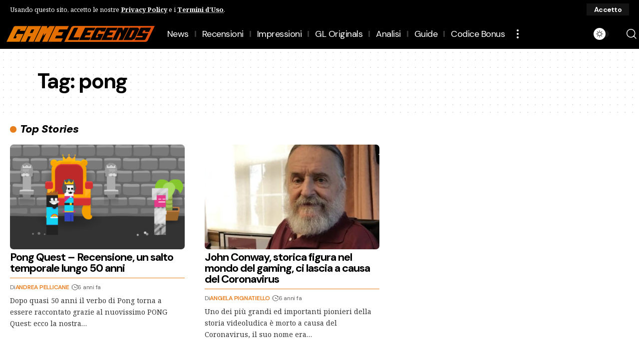

--- FILE ---
content_type: text/html; charset=UTF-8
request_url: https://gamelegends.it/tag/pong/
body_size: 20547
content:
<!DOCTYPE html>
<html lang="it-IT">
<head>
    <meta charset="UTF-8" />
    <meta http-equiv="X-UA-Compatible" content="IE=edge" />
	<meta name="viewport" content="width=device-width, initial-scale=1.0" />
    <link rel="profile" href="https://gmpg.org/xfn/11" />
	<title>pong &#8211; GameLegends.it</title>
<meta name='robots' content='max-image-preview:large' />
			<meta name="apple-mobile-web-app-capable" content="yes">
			<meta name="apple-mobile-web-app-status-bar-style" content="black-translucent">
			<meta name="apple-mobile-web-app-title" content="GameLegends.it">
			<link rel="preconnect" href="https://fonts.gstatic.com" crossorigin><link rel="preload" as="style" onload="this.onload=null;this.rel='stylesheet'" id="rb-preload-gfonts" href="https://fonts.googleapis.com/css?family=Noto+Serif%3A200%2C300%2C400%2C500%2C600%2C700%2C800%2C900%2C100italic%2C200italic%2C300italic%2C400italic%2C500italic%2C600italic%2C700italic%2C800italic%2C900italic%7CDM+Sans%3A700%2C400%2C600%2C900%2C500%2C900italic%7CNoto+Serif:italic00..900,italic100..900&amp;display=swap" crossorigin><noscript><link rel="stylesheet" href="https://fonts.googleapis.com/css?family=Noto+Serif%3A200%2C300%2C400%2C500%2C600%2C700%2C800%2C900%2C100italic%2C200italic%2C300italic%2C400italic%2C500italic%2C600italic%2C700italic%2C800italic%2C900italic%7CDM+Sans%3A700%2C400%2C600%2C900%2C500%2C900italic%7CNoto+Serif:italic00..900,italic100..900&amp;display=swap"></noscript><link rel="apple-touch-icon" href="https://gamelegends.it/wp-content/uploads/2024/08/logo-gl-grande-1-2.png" />
					<meta name="msapplication-TileColor" content="#ffffff">
			<meta name="msapplication-TileImage" content="https://gamelegends.it/wp-content/uploads/2024/08/logo-gl-grande-1-2.png" />
		<link rel='dns-prefetch' href='//www.googletagmanager.com' />
<link rel="alternate" type="application/rss+xml" title="GameLegends.it &raquo; Feed" href="https://gamelegends.it/feed/" />
<link rel="alternate" type="application/rss+xml" title="GameLegends.it &raquo; Feed dei commenti" href="https://gamelegends.it/comments/feed/" />
<link rel="alternate" type="application/rss+xml" title="GameLegends.it &raquo; pong Feed del tag" href="https://gamelegends.it/tag/pong/feed/" />
<script type="application/ld+json">{
    "@context": "https://schema.org",
    "@type": "Organization",
    "legalName": "GameLegends.it",
    "url": "https://gamelegends.it/",
    "logo": "https://gamelegends.it/wp-content/uploads/2023/07/logo-gl-grande-1.png",
    "sameAs": [
        "https://www.facebook.com/GameLegendsIta/",
        "https://www.youtube.com/@GameLegendsIt",
        "https://www.instagram.com/gamelegends",
        "https://www.tiktok.com/@gamelegendsit",
        "https://www.twitch.tv/gamelegendsit"
    ]
}</script>
<style id='wp-img-auto-sizes-contain-inline-css'>
img:is([sizes=auto i],[sizes^="auto," i]){contain-intrinsic-size:3000px 1500px}
/*# sourceURL=wp-img-auto-sizes-contain-inline-css */
</style>
<style id='wp-emoji-styles-inline-css'>

	img.wp-smiley, img.emoji {
		display: inline !important;
		border: none !important;
		box-shadow: none !important;
		height: 1em !important;
		width: 1em !important;
		margin: 0 0.07em !important;
		vertical-align: -0.1em !important;
		background: none !important;
		padding: 0 !important;
	}
/*# sourceURL=wp-emoji-styles-inline-css */
</style>
<link rel='stylesheet' id='wp-block-library-css' href='https://gamelegends.it/wp-includes/css/dist/block-library/style.min.css?ver=6.9' media='all' />
<style id='classic-theme-styles-inline-css'>
/*! This file is auto-generated */
.wp-block-button__link{color:#fff;background-color:#32373c;border-radius:9999px;box-shadow:none;text-decoration:none;padding:calc(.667em + 2px) calc(1.333em + 2px);font-size:1.125em}.wp-block-file__button{background:#32373c;color:#fff;text-decoration:none}
/*# sourceURL=/wp-includes/css/classic-themes.min.css */
</style>
<style id='auto-amazon-links-unit-style-inline-css'>
.aal-gutenberg-preview{max-height:400px;overflow:auto}

/*# sourceURL=https://gamelegends.it/wp-content/plugins/amazon-auto-links/include/core/component/gutenberg/unit_block/build/style-index.css */
</style>
<link rel='stylesheet' id='foxiz-elements-css' href='https://gamelegends.it/wp-content/plugins/foxiz-core/lib/foxiz-elements/public/style.css?ver=3.1' media='all' />
<style id='global-styles-inline-css'>
:root{--wp--preset--aspect-ratio--square: 1;--wp--preset--aspect-ratio--4-3: 4/3;--wp--preset--aspect-ratio--3-4: 3/4;--wp--preset--aspect-ratio--3-2: 3/2;--wp--preset--aspect-ratio--2-3: 2/3;--wp--preset--aspect-ratio--16-9: 16/9;--wp--preset--aspect-ratio--9-16: 9/16;--wp--preset--color--black: #000000;--wp--preset--color--cyan-bluish-gray: #abb8c3;--wp--preset--color--white: #ffffff;--wp--preset--color--pale-pink: #f78da7;--wp--preset--color--vivid-red: #cf2e2e;--wp--preset--color--luminous-vivid-orange: #ff6900;--wp--preset--color--luminous-vivid-amber: #fcb900;--wp--preset--color--light-green-cyan: #7bdcb5;--wp--preset--color--vivid-green-cyan: #00d084;--wp--preset--color--pale-cyan-blue: #8ed1fc;--wp--preset--color--vivid-cyan-blue: #0693e3;--wp--preset--color--vivid-purple: #9b51e0;--wp--preset--gradient--vivid-cyan-blue-to-vivid-purple: linear-gradient(135deg,rgb(6,147,227) 0%,rgb(155,81,224) 100%);--wp--preset--gradient--light-green-cyan-to-vivid-green-cyan: linear-gradient(135deg,rgb(122,220,180) 0%,rgb(0,208,130) 100%);--wp--preset--gradient--luminous-vivid-amber-to-luminous-vivid-orange: linear-gradient(135deg,rgb(252,185,0) 0%,rgb(255,105,0) 100%);--wp--preset--gradient--luminous-vivid-orange-to-vivid-red: linear-gradient(135deg,rgb(255,105,0) 0%,rgb(207,46,46) 100%);--wp--preset--gradient--very-light-gray-to-cyan-bluish-gray: linear-gradient(135deg,rgb(238,238,238) 0%,rgb(169,184,195) 100%);--wp--preset--gradient--cool-to-warm-spectrum: linear-gradient(135deg,rgb(74,234,220) 0%,rgb(151,120,209) 20%,rgb(207,42,186) 40%,rgb(238,44,130) 60%,rgb(251,105,98) 80%,rgb(254,248,76) 100%);--wp--preset--gradient--blush-light-purple: linear-gradient(135deg,rgb(255,206,236) 0%,rgb(152,150,240) 100%);--wp--preset--gradient--blush-bordeaux: linear-gradient(135deg,rgb(254,205,165) 0%,rgb(254,45,45) 50%,rgb(107,0,62) 100%);--wp--preset--gradient--luminous-dusk: linear-gradient(135deg,rgb(255,203,112) 0%,rgb(199,81,192) 50%,rgb(65,88,208) 100%);--wp--preset--gradient--pale-ocean: linear-gradient(135deg,rgb(255,245,203) 0%,rgb(182,227,212) 50%,rgb(51,167,181) 100%);--wp--preset--gradient--electric-grass: linear-gradient(135deg,rgb(202,248,128) 0%,rgb(113,206,126) 100%);--wp--preset--gradient--midnight: linear-gradient(135deg,rgb(2,3,129) 0%,rgb(40,116,252) 100%);--wp--preset--font-size--small: 13px;--wp--preset--font-size--medium: 20px;--wp--preset--font-size--large: 36px;--wp--preset--font-size--x-large: 42px;--wp--preset--spacing--20: 0.44rem;--wp--preset--spacing--30: 0.67rem;--wp--preset--spacing--40: 1rem;--wp--preset--spacing--50: 1.5rem;--wp--preset--spacing--60: 2.25rem;--wp--preset--spacing--70: 3.38rem;--wp--preset--spacing--80: 5.06rem;--wp--preset--shadow--natural: 6px 6px 9px rgba(0, 0, 0, 0.2);--wp--preset--shadow--deep: 12px 12px 50px rgba(0, 0, 0, 0.4);--wp--preset--shadow--sharp: 6px 6px 0px rgba(0, 0, 0, 0.2);--wp--preset--shadow--outlined: 6px 6px 0px -3px rgb(255, 255, 255), 6px 6px rgb(0, 0, 0);--wp--preset--shadow--crisp: 6px 6px 0px rgb(0, 0, 0);}:where(.is-layout-flex){gap: 0.5em;}:where(.is-layout-grid){gap: 0.5em;}body .is-layout-flex{display: flex;}.is-layout-flex{flex-wrap: wrap;align-items: center;}.is-layout-flex > :is(*, div){margin: 0;}body .is-layout-grid{display: grid;}.is-layout-grid > :is(*, div){margin: 0;}:where(.wp-block-columns.is-layout-flex){gap: 2em;}:where(.wp-block-columns.is-layout-grid){gap: 2em;}:where(.wp-block-post-template.is-layout-flex){gap: 1.25em;}:where(.wp-block-post-template.is-layout-grid){gap: 1.25em;}.has-black-color{color: var(--wp--preset--color--black) !important;}.has-cyan-bluish-gray-color{color: var(--wp--preset--color--cyan-bluish-gray) !important;}.has-white-color{color: var(--wp--preset--color--white) !important;}.has-pale-pink-color{color: var(--wp--preset--color--pale-pink) !important;}.has-vivid-red-color{color: var(--wp--preset--color--vivid-red) !important;}.has-luminous-vivid-orange-color{color: var(--wp--preset--color--luminous-vivid-orange) !important;}.has-luminous-vivid-amber-color{color: var(--wp--preset--color--luminous-vivid-amber) !important;}.has-light-green-cyan-color{color: var(--wp--preset--color--light-green-cyan) !important;}.has-vivid-green-cyan-color{color: var(--wp--preset--color--vivid-green-cyan) !important;}.has-pale-cyan-blue-color{color: var(--wp--preset--color--pale-cyan-blue) !important;}.has-vivid-cyan-blue-color{color: var(--wp--preset--color--vivid-cyan-blue) !important;}.has-vivid-purple-color{color: var(--wp--preset--color--vivid-purple) !important;}.has-black-background-color{background-color: var(--wp--preset--color--black) !important;}.has-cyan-bluish-gray-background-color{background-color: var(--wp--preset--color--cyan-bluish-gray) !important;}.has-white-background-color{background-color: var(--wp--preset--color--white) !important;}.has-pale-pink-background-color{background-color: var(--wp--preset--color--pale-pink) !important;}.has-vivid-red-background-color{background-color: var(--wp--preset--color--vivid-red) !important;}.has-luminous-vivid-orange-background-color{background-color: var(--wp--preset--color--luminous-vivid-orange) !important;}.has-luminous-vivid-amber-background-color{background-color: var(--wp--preset--color--luminous-vivid-amber) !important;}.has-light-green-cyan-background-color{background-color: var(--wp--preset--color--light-green-cyan) !important;}.has-vivid-green-cyan-background-color{background-color: var(--wp--preset--color--vivid-green-cyan) !important;}.has-pale-cyan-blue-background-color{background-color: var(--wp--preset--color--pale-cyan-blue) !important;}.has-vivid-cyan-blue-background-color{background-color: var(--wp--preset--color--vivid-cyan-blue) !important;}.has-vivid-purple-background-color{background-color: var(--wp--preset--color--vivid-purple) !important;}.has-black-border-color{border-color: var(--wp--preset--color--black) !important;}.has-cyan-bluish-gray-border-color{border-color: var(--wp--preset--color--cyan-bluish-gray) !important;}.has-white-border-color{border-color: var(--wp--preset--color--white) !important;}.has-pale-pink-border-color{border-color: var(--wp--preset--color--pale-pink) !important;}.has-vivid-red-border-color{border-color: var(--wp--preset--color--vivid-red) !important;}.has-luminous-vivid-orange-border-color{border-color: var(--wp--preset--color--luminous-vivid-orange) !important;}.has-luminous-vivid-amber-border-color{border-color: var(--wp--preset--color--luminous-vivid-amber) !important;}.has-light-green-cyan-border-color{border-color: var(--wp--preset--color--light-green-cyan) !important;}.has-vivid-green-cyan-border-color{border-color: var(--wp--preset--color--vivid-green-cyan) !important;}.has-pale-cyan-blue-border-color{border-color: var(--wp--preset--color--pale-cyan-blue) !important;}.has-vivid-cyan-blue-border-color{border-color: var(--wp--preset--color--vivid-cyan-blue) !important;}.has-vivid-purple-border-color{border-color: var(--wp--preset--color--vivid-purple) !important;}.has-vivid-cyan-blue-to-vivid-purple-gradient-background{background: var(--wp--preset--gradient--vivid-cyan-blue-to-vivid-purple) !important;}.has-light-green-cyan-to-vivid-green-cyan-gradient-background{background: var(--wp--preset--gradient--light-green-cyan-to-vivid-green-cyan) !important;}.has-luminous-vivid-amber-to-luminous-vivid-orange-gradient-background{background: var(--wp--preset--gradient--luminous-vivid-amber-to-luminous-vivid-orange) !important;}.has-luminous-vivid-orange-to-vivid-red-gradient-background{background: var(--wp--preset--gradient--luminous-vivid-orange-to-vivid-red) !important;}.has-very-light-gray-to-cyan-bluish-gray-gradient-background{background: var(--wp--preset--gradient--very-light-gray-to-cyan-bluish-gray) !important;}.has-cool-to-warm-spectrum-gradient-background{background: var(--wp--preset--gradient--cool-to-warm-spectrum) !important;}.has-blush-light-purple-gradient-background{background: var(--wp--preset--gradient--blush-light-purple) !important;}.has-blush-bordeaux-gradient-background{background: var(--wp--preset--gradient--blush-bordeaux) !important;}.has-luminous-dusk-gradient-background{background: var(--wp--preset--gradient--luminous-dusk) !important;}.has-pale-ocean-gradient-background{background: var(--wp--preset--gradient--pale-ocean) !important;}.has-electric-grass-gradient-background{background: var(--wp--preset--gradient--electric-grass) !important;}.has-midnight-gradient-background{background: var(--wp--preset--gradient--midnight) !important;}.has-small-font-size{font-size: var(--wp--preset--font-size--small) !important;}.has-medium-font-size{font-size: var(--wp--preset--font-size--medium) !important;}.has-large-font-size{font-size: var(--wp--preset--font-size--large) !important;}.has-x-large-font-size{font-size: var(--wp--preset--font-size--x-large) !important;}
:where(.wp-block-post-template.is-layout-flex){gap: 1.25em;}:where(.wp-block-post-template.is-layout-grid){gap: 1.25em;}
:where(.wp-block-term-template.is-layout-flex){gap: 1.25em;}:where(.wp-block-term-template.is-layout-grid){gap: 1.25em;}
:where(.wp-block-columns.is-layout-flex){gap: 2em;}:where(.wp-block-columns.is-layout-grid){gap: 2em;}
:root :where(.wp-block-pullquote){font-size: 1.5em;line-height: 1.6;}
/*# sourceURL=global-styles-inline-css */
</style>
<link rel='stylesheet' id='contact-form-7-css' href='https://gamelegends.it/wp-content/plugins/contact-form-7/includes/css/styles.css?ver=6.1.4' media='all' />
<link rel='stylesheet' id='contaisu-summary-style-css' href='https://gamelegends.it/wp-content/plugins/content-ai-summary/public/css/public.css?ver=1768848632' media='all' />
<link rel='stylesheet' id='swpm.common-css' href='https://gamelegends.it/wp-content/plugins/simple-membership/css/swpm.common.css?ver=4.6.9' media='all' />
<link rel='stylesheet' id='surl-lasso-lite-css' href='https://gamelegends.it/wp-content/plugins/simple-urls/admin/assets/css/lasso-lite.css?ver=1768490215' media='all' />
<link rel='stylesheet' id='tp-twitch-css' href='https://gamelegends.it/wp-content/plugins/tomparisde-twitchtv-widget/assets/dist/css/main.css?ver=3.2.5' media='all' />
<link rel='stylesheet' id='tp-twitch-pro-css' href='https://gamelegends.it/wp-content/plugins/tp-twitch-widget-pro/assets/dist/css/main.css?ver=1.4.0' media='all' />
<link rel='stylesheet' id='amazon-auto-links-_common-css' href='https://gamelegends.it/wp-content/plugins/amazon-auto-links/template/_common/style.min.css?ver=5.4.3' media='all' />
<link rel='stylesheet' id='amazon-auto-links-list-css' href='https://gamelegends.it/wp-content/plugins/amazon-auto-links/template/list/style.min.css?ver=1.4.1' media='all' />
<link rel='stylesheet' id='elementor-frontend-css' href='https://gamelegends.it/wp-content/plugins/elementor/assets/css/frontend.min.css?ver=3.34.1' media='all' />
<link rel='stylesheet' id='elementor-post-7-css' href='https://gamelegends.it/wp-content/uploads/elementor/css/post-7.css?ver=1768834855' media='all' />
<link rel='stylesheet' id='elementor-post-162313-css' href='https://gamelegends.it/wp-content/uploads/elementor/css/post-162313.css?ver=1768834855' media='all' />
<link rel='stylesheet' id='elementor-post-164994-css' href='https://gamelegends.it/wp-content/uploads/elementor/css/post-164994.css?ver=1768834855' media='all' />
<link rel='stylesheet' id='elementor-post-3424-css' href='https://gamelegends.it/wp-content/uploads/elementor/css/post-3424.css?ver=1768834855' media='all' />
<link rel='stylesheet' id='elementor-post-3053-css' href='https://gamelegends.it/wp-content/uploads/elementor/css/post-3053.css?ver=1768834855' media='all' />

<link rel='stylesheet' id='foxiz-main-css' href='https://gamelegends.it/wp-content/themes/foxiz/assets/css/main.css?ver=2.7.0' media='all' />
<style id='foxiz-main-inline-css'>
:root {--body-family:Noto Serif, Arial, Helvetica, sans-serif;--body-fweight:400;--body-fcolor:#000000;--body-fsize:16px;--h1-family:DM Sans;--h1-fweight:700;--h1-fsize:42px;--h1-fspace:-0.04762em;--h2-family:DM Sans;--h2-fweight:700;--h2-fsize:28px;--h2-fspace:-0.05357em;--h3-family:DM Sans;--h3-fweight:700;--h3-fsize:22px;--h3-fspace:-0.04545em;--h4-family:DM Sans;--h4-fweight:700;--h4-fsize:18px;--h4-fspace:-0.02778em;--h5-family:DM Sans;--h5-fweight:700;--h5-fsize:16px;--h5-fspace:-0.03125em;--h6-family:DM Sans;--h6-fweight:700;--h6-fsize:15px;--h6-fspace:-0.03333em;--cat-family:DM Sans;--cat-fweight:700;--cat-fsize:13px;--cat-fspace:-0.01923em;--meta-family:DM Sans;--meta-fweight:400;--meta-fsize:12px;--meta-fspace:-0.02083em;--meta-b-family:DM Sans;--meta-b-fweight:600;--meta-b-transform:uppercase;--meta-b-fcolor:#e87d1d;--meta-b-fspace:-.25px;--input-family:DM Sans;--input-fweight:400;--input-fsize:14px;--input-fspace:-0.05357em;--btn-family:DM Sans;--btn-fweight:700;--btn-fsize:14px;--btn-fspace:-0.05357em;--menu-family:DM Sans;--menu-fweight:400;--menu-fsize:18px;--menu-fspace:-0.02778em;--submenu-family:DM Sans;--submenu-fweight:400;--submenu-fsize:16px;--submenu-fspace:-0.03125em;--dwidgets-family:DM Sans;--dwidgets-fweight:600;--dwidgets-fspace:-.5px;--headline-family:DM Sans;--headline-fweight:900;--headline-transform:none;--headline-fsize:42px;--headline-fspace:-0.04762em;--tagline-family:DM Sans;--tagline-fweight:500;--tagline-fspace:-1px;--heading-family:DM Sans;--heading-fweight:900;--heading-fstyle:italic;--heading-fspace:-.5px;--subheading-family:Noto Serif;--subheading-fweight:400;--quote-family:DM Sans;--quote-fweight:700;--bcrumb-family:DM Sans;--bcrumb-fweight:600;--readmore-fsize : 14px;--headline-s-fsize : 62px;}@media (max-width: 1024px) {body {--body-fsize : 16px;--h1-fsize : 36px;--h2-fsize : 28px;--h3-fsize : 19px;--h4-fsize : 17px;--h5-fsize : 16px;--h6-fsize : 15px;--meta-fsize : 10px;--readmore-fsize : 13px;--input-fsize : 13px;--btn-fsize : 13px;--excerpt-fsize : 12px;--headline-fsize : 48px;--headline-s-fsize : 48px;}}@media (max-width: 767px) {body {--body-fsize : 15px;--h1-fsize : 32px;--h2-fsize : 26px;--h3-fsize : 17px;--h4-fsize : 16px;--h5-fsize : 16px;--h6-fsize : 15px;--meta-fsize : 10px;--readmore-fsize : 13px;--input-fsize : 13px;--btn-fsize : 13px;--excerpt-fsize : 12px;--headline-fsize : 32px;--headline-s-fsize : 32px;}}:root {--g-color :#e87d1d;--g-color-90 :#e87d1de6;--dark-accent :#000000;--dark-accent-90 :#000000e6;--dark-accent-0 :#00000000;--review-color :#e87d1d;--excerpt-color :#333333;--indicator-bg-from :#fc2020;--indicator-bg-to :#e87d1d;--alert-bg :#0a0a0a;--alert-color :#ffffff;}[data-theme="dark"], .light-scheme {--solid-white :#0e0e0e;--dark-accent :#232323;--dark-accent-90 :#232323e6;--dark-accent-0 :#23232300;--alert-bg :#030e14;--alert-color :#ffffff;--excerpt-color :#eeeeee;--meta-b-fcolor :#e87d1d;}.is-hd-1, .is-hd-2, .is-hd-3 {--nav-bg: #000000;--nav-bg-from: #000000;--nav-bg-to: #000000;--nav-bg-glass: #000000bb;--nav-bg-glass-from: #000000bb;--nav-bg-glass-to: #000000bb;}.is-hd-4 {--nav-bg: #000000;--nav-bg-from: #000000;--nav-bg-to: #000000;--nav-bg-glass: #000000bb;--nav-bg-glass-from: #000000bb;--nav-bg-glass-to: #000000bb;--nav-color :#ffffff;--nav-color-10 :#ffffff1a;}[data-theme="dark"].is-hd-4 {--nav-bg: #191c20;--nav-bg-from: #191c20;--nav-bg-to: #191c20;--nav-bg-glass: #191c2011;--nav-bg-glass-from: #191c2011;--nav-bg-glass-to: #191c2011;}.is-hd-5, body.is-hd-5:not(.sticky-on) {--nav-bg: #000000;--nav-bg-from: #000000;--nav-bg-to: #000000;--nav-bg-glass: #000000bb;--nav-bg-glass-from: #000000bb;--nav-bg-glass-to: #000000bb;--nav-color :#ffffff;--nav-color-10 :#ffffff1a;}[data-theme="dark"].is-hd-5, [data-theme="dark"].is-hd-5:not(.sticky-on) {--nav-bg: #191c20;--nav-bg-from: #191c20;--nav-bg-to: #191c20;--nav-bg-glass: #191c2011;--nav-bg-glass-from: #191c2011;--nav-bg-glass-to: #191c2011;}[data-theme="dark"] {--subnav-color :#ffffff;--subnav-color-10 :#ffffff1a;--subnav-color-h :#dddddd;}:root {--mbnav-bg: #000000;--mbnav-bg-from: #000000;--mbnav-bg-to: #000000;--mbnav-bg-glass: #000000bb;--mbnav-bg-glass-from: #000000bb;--mbnav-bg-glass-to: #000000bb;--submbnav-bg: #000000;--submbnav-bg-from: #000000;--submbnav-bg-to: #e87d1d;--mbnav-color :#ffffff;--submbnav-color :#ffffff;--submbnav-color-10 :#ffffff1a;}:root {--subnav-bg: #000000;--subnav-bg-from: #000000;--subnav-bg-to: #000000;--subnav-color :#ffffff;--subnav-color-10 :#ffffff1a;--subnav-color-h :#dddddd;--privacy-bg-color :#000000;--privacy-color :#ffffff;--topad-spacing :15px;--round-3 :7px;--round-5 :10px;--round-7 :15px;--hyperlink-line-color :var(--g-color);--flogo-height :200px;--rb-width : 1170px;--rb-small-width : 783px;--s-content-width : 760px;--max-width-wo-sb : 840px;--s10-feat-ratio :45%;--s11-feat-ratio :45%;--login-popup-w : 350px;}[data-theme="dark"], .light-scheme {--heading-sub-color :#ffffff; }.p-readmore { font-family:DM Sans;font-weight:600;letter-spacing:-.75px;}.mobile-menu > li > a  { font-family:DM Sans;font-weight:400;font-size:16px;letter-spacing:-.5px;}.mobile-menu .sub-menu a, .logged-mobile-menu a { font-family:DM Sans;font-weight:400;font-size:18px;letter-spacing:-.5px;}.mobile-qview a { font-family:DM Sans;font-weight:400;font-size:18px;letter-spacing:-.5px;}.search-header:before { background-color : #181818;background-repeat : no-repeat;background-size : cover;background-image : url(https://foxiz.themeruby.com/accessories/wp-content/uploads/sites/4/2023/07/search-bgd.webp);background-attachment : scroll;background-position : center center;}[data-theme="dark"] .search-header:before { background-repeat : no-repeat;background-size : cover;background-attachment : scroll;background-position : center center;}.footer-has-bg { background-color : #0000000a;}#amp-mobile-version-switcher { display: none; }.p-category.category-id-390, .term-i-390 {--cat-highlight : #00e82e;--cat-highlight-90 : #00e82ee6;}[data-theme="dark"] .p-category.category-id-390,.light-scheme .p-category.category-id-390{--cat-highlight : #00e82e;--cat-highlight-90 : #00e82ee6;}.category-390 .blog-content {--heading-sub-color : #00e82e;}.is-cbox-390 {--cbox-bg : #00e82ee6;}[data-theme="dark"] .is-cbox-390 {--cbox-bg : #00e82ee6;}.p-category.category-id-759, .term-i-759 {--cat-highlight : #0800fc;--cat-highlight-90 : #0800fce6;}[data-theme="dark"] .p-category.category-id-759,.light-scheme .p-category.category-id-759{--cat-highlight : #0800fc;--cat-highlight-90 : #0800fce6;}.category-759 .blog-content {--heading-sub-color : #0800fc;}.is-cbox-759 {--cbox-bg : #0800fce6;}[data-theme="dark"] .is-cbox-759 {--cbox-bg : #0800fce6;}.p-category.category-id-396, .term-i-396 {--cat-highlight : #00e82e;--cat-highlight-90 : #00e82ee6;}.category-396 .blog-content {--heading-sub-color : #00e82e;}.is-cbox-396 {--cbox-bg : #00e82ee6;}.p-category.category-id-391, .term-i-391 {--cat-highlight : #00e82e;--cat-highlight-90 : #00e82ee6;}.category-391 .blog-content {--heading-sub-color : #00e82e;}.is-cbox-391 {--cbox-bg : #00e82ee6;}.p-category.category-id-32311, .term-i-32311 {--cat-highlight : #00e82e;--cat-highlight-90 : #00e82ee6;}[data-theme="dark"] .term-i-32311,.light-scheme .term-i-32311 {--ecat-highlight : #00e82e;}.category-32311 .blog-content {--heading-sub-color : #00e82e;}.is-cbox-32311 {--cbox-bg : #00e82ee6;}.p-category.category-id-4, .term-i-4 {--cat-highlight : #00e82e;--cat-highlight-90 : #00e82ee6;}.category-4 .blog-content {--heading-sub-color : #00e82e;}.is-cbox-4 {--cbox-bg : #00e82ee6;}.p-category.category-id-60, .term-i-60 {--cat-highlight : #e50000;--cat-highlight-90 : #e50000e6;}.category-60 .blog-content {--heading-sub-color : #e50000;}.is-cbox-60 {--cbox-bg : #e50000e6;}.p-category.category-id-28183, .term-i-28183 {--cat-highlight : #00e82e;--cat-highlight-90 : #00e82ee6;}.category-28183 .blog-content {--heading-sub-color : #00e82e;}.is-cbox-28183 {--cbox-bg : #00e82ee6;}.entry-title.is-p-protected a:before { content: "ESCLUSIVO";display: inline-block; }
/*# sourceURL=foxiz-main-inline-css */
</style>
<link rel='stylesheet' id='foxiz-print-css' href='https://gamelegends.it/wp-content/themes/foxiz/assets/css/print.css?ver=2.7.0' media='all' />
<link rel='stylesheet' id='foxiz-style-css' href='https://gamelegends.it/wp-content/themes/foxiz/style.css?ver=2.7.0' media='all' />
<link rel='stylesheet' id='foxiz-swpm-css' href='https://gamelegends.it/wp-content/plugins/foxiz-core/assets/swpm.css?ver=2.7.0' media='all' />
<link rel='stylesheet' id='elementor-gf-local-roboto-css' href='https://gamelegends.it/wp-content/uploads/elementor/google-fonts/css/roboto.css?ver=1742227426' media='all' />
<link rel='stylesheet' id='elementor-gf-local-robotoslab-css' href='https://gamelegends.it/wp-content/uploads/elementor/google-fonts/css/robotoslab.css?ver=1742227420' media='all' />
<script src="https://gamelegends.it/wp-includes/js/jquery/jquery.min.js?ver=3.7.1" id="jquery-core-js"></script>
<script src="https://gamelegends.it/wp-includes/js/jquery/jquery-migrate.min.js?ver=3.4.1" id="jquery-migrate-js"></script>

<!-- Snippet del tag Google (gtag.js) aggiunto da Site Kit -->
<!-- Snippet Google Analytics aggiunto da Site Kit -->
<script src="https://www.googletagmanager.com/gtag/js?id=G-ZK53Q8847N" id="google_gtagjs-js" async></script>
<script id="google_gtagjs-js-after">
window.dataLayer = window.dataLayer || [];function gtag(){dataLayer.push(arguments);}
gtag("set","linker",{"domains":["gamelegends.it"]});
gtag("js", new Date());
gtag("set", "developer_id.dZTNiMT", true);
gtag("config", "G-ZK53Q8847N");
//# sourceURL=google_gtagjs-js-after
</script>
<script src="https://gamelegends.it/wp-content/themes/foxiz/assets/js/highlight-share.js?ver=1" id="highlight-share-js"></script>
<link rel="preload" href="https://gamelegends.it/wp-content/themes/foxiz/assets/fonts/icons.woff2?ver=2.5.0" as="font" type="font/woff2" crossorigin="anonymous"> <link rel="https://api.w.org/" href="https://gamelegends.it/wp-json/" /><link rel="alternate" title="JSON" type="application/json" href="https://gamelegends.it/wp-json/wp/v2/tags/4051" /><link rel="EditURI" type="application/rsd+xml" title="RSD" href="https://gamelegends.it/xmlrpc.php?rsd" />
<meta name="generator" content="WordPress 6.9" />
<meta name="generator" content="Site Kit by Google 1.170.0" /><link rel="preconnect" href="https://fonts.googleapis.com">
<link rel="preconnect" href="https://fonts.gstatic.com" crossorigin>

<script type="text/javascript">
!function(){"use strict";function e(e){var t=!(arguments.length>1&&void 0!==arguments[1])||arguments[1],c=document.createElement("script");c.src=e,t?c.type="module":(c.async=!0,c.type="text/javascript",c.setAttribute("nomodule",""));var n=document.getElementsByTagName("script")[0];n.parentNode.insertBefore(c,n)}!function(t,c){!function(t,c,n){var a,o,r;n.accountId=c,null!==(a=t.marfeel)&&void 0!==a||(t.marfeel={}),null!==(o=(r=t.marfeel).cmd)&&void 0!==o||(r.cmd=[]),t.marfeel.config=n;var i="https://sdk.mrf.io/statics";e("".concat(i,"/marfeel-sdk.js?id=").concat(c),!0),e("".concat(i,"/marfeel-sdk.es5.js?id=").concat(c),!1)}(t,c,arguments.length>2&&void 0!==arguments[2]?arguments[2]:{})}(window,8464,{} /* Config */)}();
</script><style type="text/css">
			:root{
				--lasso-main: #e87d1d !important;
				--lasso-title: black !important;
				--lasso-button: #e87d1d !important;
				--lasso-secondary-button: #e87d1d !important;
				--lasso-button-text: white !important;
				--lasso-background: white !important;
				--lasso-pros: #22baa0 !important;
				--lasso-cons: #e06470 !important;
			}
		</style>
			<script type="text/javascript">
				// Notice how this gets configured before we load Font Awesome
				window.FontAwesomeConfig = { autoReplaceSvg: false }
			</script>
		<style type='text/css' id='amazon-auto-links-button-css' data-version='5.4.3'>.amazon-auto-links-button.amazon-auto-links-button-default { background-image: -webkit-linear-gradient(top, #4997e5, #3f89ba);background-image: -moz-linear-gradient(top, #4997e5, #3f89ba);background-image: -ms-linear-gradient(top, #4997e5, #3f89ba);background-image: -o-linear-gradient(top, #4997e5, #3f89ba);background-image: linear-gradient(to bottom, #4997e5, #3f89ba);-webkit-border-radius: 4px;-moz-border-radius: 4px;border-radius: 4px;margin-left: auto;margin-right: auto;text-align: center;white-space: nowrap;color: #ffffff;font-size: 13px;text-shadow: 0 0 transparent;width: 100px;padding: 7px 8px 8px 8px;background: #3498db;border: solid #6891a5 1px;text-decoration: none;}.amazon-auto-links-button.amazon-auto-links-button-default:hover {background: #3cb0fd;background-image: -webkit-linear-gradient(top, #3cb0fd, #3498db);background-image: -moz-linear-gradient(top, #3cb0fd, #3498db);background-image: -ms-linear-gradient(top, #3cb0fd, #3498db);background-image: -o-linear-gradient(top, #3cb0fd, #3498db);background-image: linear-gradient(to bottom, #3cb0fd, #3498db);text-decoration: none;}.amazon-auto-links-button.amazon-auto-links-button-default > a {color: inherit; border-bottom: none;text-decoration: none; }.amazon-auto-links-button.amazon-auto-links-button-default > a:hover {color: inherit;}.amazon-auto-links-button > a, .amazon-auto-links-button > a:hover {-webkit-box-shadow: none;box-shadow: none;color: inherit;}div.amazon-auto-links-button {line-height: 1.3; }button.amazon-auto-links-button {white-space: nowrap;}.amazon-auto-links-button-link {text-decoration: none;}.amazon-auto-links-button-158870 { display: block; margin-right: auto; margin-left: auto; position: relative; width: 148px; height: 79px; transform: scale(0.98); } .amazon-auto-links-button-158870:hover { transform: scale(1.0); } .amazon-auto-links-button-158870 > img { height: unset; max-width: 100%; max-height: 100%; margin-right: auto; margin-left: auto; display: block; position: absolute; top: 50%; left: 50%; -ms-transform: translate(-50%, -50%); transform: translate(-50%, -50%); } .amazon-auto-links-button-158870 > img:hover { filter: alpha(opacity=70); opacity: 0.7; }.amazon-auto-links-button-158869 { display: block; margin-right: auto; margin-left: auto; position: relative; width: 176px; height: 28px; } .amazon-auto-links-button-158869 > img { height: unset; max-width: 100%; max-height: 100%; margin-right: auto; margin-left: auto; display: block; position: absolute; top: 50%; left: 50%; -ms-transform: translate(-50%, -50%); transform: translate(-50%, -50%); }.amazon-auto-links-button-158867 { margin-right: auto; margin-left: auto; white-space: nowrap; text-align: center; display: inline-flex; justify-content: space-around; font-size: 13px; color: #000000; font-weight: 500; padding-top: 8px; padding-right: 16px; padding-bottom: 8px; padding-left: 16px; border-radius: 19px; border-color: #e8b500; border-width: 1px; background-color: #ffd814; transform: scale(0.98); border-style: solid; background-solid: solid; } .amazon-auto-links-button-158867 * { box-sizing: border-box; } .amazon-auto-links-button-158867 .button-icon { margin-right: auto; margin-left: auto; display: none; height: auto; border: solid 0; } .amazon-auto-links-button-158867 .button-icon > i { display: inline-block; width: 100%; height: 100%; } .amazon-auto-links-button-158867 .button-label { margin-top: 0px; margin-right: 32px; margin-bottom: 0px; margin-left: 32px; } .amazon-auto-links-button-158867 > * { align-items: center; display: inline-flex; vertical-align: middle; } .amazon-auto-links-button-158867:hover { transform: scale(1.0); filter: alpha(opacity=70); opacity: 0.7; }.amazon-auto-links-button-158868 { margin-right: auto; margin-left: auto; white-space: nowrap; text-align: center; display: inline-flex; justify-content: space-around; font-size: 13px; color: #000000; font-weight: 500; padding: 3px; border-radius: 4px; border-color: #c89411 #b0820f #99710d; border-width: 1px; background-color: #ecb21f; transform: scale(0.98); border-style: solid; background-image: linear-gradient(to bottom,#f8e3ad,#eeba37); } .amazon-auto-links-button-158868 * { box-sizing: border-box; } .amazon-auto-links-button-158868 .button-icon { margin-right: auto; margin-left: auto; display: none; height: auto; border: solid 0; } .amazon-auto-links-button-158868 .button-icon > i { display: inline-block; width: 100%; height: 100%; } .amazon-auto-links-button-158868 .button-icon-left { display: inline-flex; background-color: #2d2d2d; border-width: 1px; border-color: #0a0a0a; border-radius: 2px; margin: 0px; padding-top: 2px; padding-right: 2px; padding-bottom: 3px; padding-left: 2px; min-width: 25px; min-height: 25px; } .amazon-auto-links-button-158868 .button-icon-left > i { background-color: #ffffff; background-size: contain; background-position: center; background-repeat: no-repeat; -webkit-mask-image: url('https://gamelegends.it/wp-content/plugins/amazon-auto-links/include/core/component/button/asset/image/icon/cart.svg'); mask-image: url('https://gamelegends.it/wp-content/plugins/amazon-auto-links/include/core/component/button/asset/image/icon/cart.svg'); -webkit-mask-position: center center; mask-position: center center; -webkit-mask-repeat: no-repeat; mask-repeat: no-repeat; } .amazon-auto-links-button-158868 .button-label { margin-top: 0px; margin-right: 32px; margin-bottom: 0px; margin-left: 32px; } .amazon-auto-links-button-158868 > * { align-items: center; display: inline-flex; vertical-align: middle; } .amazon-auto-links-button-158868:hover { transform: scale(1.0); filter: alpha(opacity=70); opacity: 0.7; }.amazon-auto-links-button-158866 { margin-right: auto; margin-left: auto; white-space: nowrap; text-align: center; display: inline-flex; justify-content: space-around; font-size: 13px; color: #ffffff; font-weight: 400; padding-top: 8px; padding-right: 16px; padding-bottom: 8px; padding-left: 16px; border-radius: 0px; border-color: #1f628d; border-width: 1px; background-color: #0a0101; transform: scale(0.98); border-style: none; background-solid: solid; } .amazon-auto-links-button-158866 * { box-sizing: border-box; } .amazon-auto-links-button-158866 .button-icon { margin-right: auto; margin-left: auto; display: none; height: auto; border: solid 0; } .amazon-auto-links-button-158866 .button-icon > i { display: inline-block; width: 100%; height: 100%; } .amazon-auto-links-button-158866 .button-icon-left { display: inline-flex; background-color: transparent; border-color: transparent; padding: 0px; margin: 0px; min-height: 17px; min-width: 17px; padding-top: 0px; padding-right: 0px; padding-bottom: 0px; padding-left: 0px; } .amazon-auto-links-button-158866 .button-icon-left > i { background-color: #ffffff; background-size: contain; background-position: center; background-repeat: no-repeat; -webkit-mask-image: url('https://gamelegends.it/wp-content/plugins/amazon-auto-links/include/core/component/button/asset/image/icon/cart.svg'); mask-image: url('https://gamelegends.it/wp-content/plugins/amazon-auto-links/include/core/component/button/asset/image/icon/cart.svg'); -webkit-mask-position: center center; mask-position: center center; -webkit-mask-repeat: no-repeat; mask-repeat: no-repeat; } .amazon-auto-links-button-158866 .button-icon-right { display: inline-flex; background-color: #ffffff; border-color: transparent; margin: 0px; min-height: 17px; min-width: 17px; border-radius: 10px; padding-top: 0px; padding-right: 0px; padding-bottom: 0px; padding-left: 2px; } .amazon-auto-links-button-158866 .button-icon-right > i { background-color: #000000; background-size: contain; background-position: center; background-repeat: no-repeat; -webkit-mask-image: url('https://gamelegends.it/wp-content/plugins/amazon-auto-links/include/core/component/button/asset/image/icon/controls-play.svg'); mask-image: url('https://gamelegends.it/wp-content/plugins/amazon-auto-links/include/core/component/button/asset/image/icon/controls-play.svg'); -webkit-mask-position: center center; mask-position: center center; -webkit-mask-repeat: no-repeat; mask-repeat: no-repeat; } .amazon-auto-links-button-158866 .button-label { margin-top: 0px; margin-right: 16px; margin-bottom: 0px; margin-left: 16px; } .amazon-auto-links-button-158866 > * { align-items: center; display: inline-flex; vertical-align: middle; } .amazon-auto-links-button-158866:hover { transform: scale(1.0); filter: alpha(opacity=70); opacity: 0.7; }.amazon-auto-links-button-158865 { margin-right: auto; margin-left: auto; white-space: nowrap; text-align: center; display: inline-flex; justify-content: space-around; font-size: 13px; color: #ffffff; font-weight: 400; padding-top: 8px; padding-right: 16px; padding-bottom: 8px; padding-left: 16px; border-radius: 4px; border-color: #1f628d; border-width: 1px; background-color: #4997e5; transform: scale(0.98); border-style: none; background-solid: solid; } .amazon-auto-links-button-158865 * { box-sizing: border-box; } .amazon-auto-links-button-158865 .button-icon { margin-right: auto; margin-left: auto; display: none; height: auto; border: solid 0; } .amazon-auto-links-button-158865 .button-icon > i { display: inline-block; width: 100%; height: 100%; } .amazon-auto-links-button-158865 .button-icon-left { display: inline-flex; background-color: transparent; border-color: transparent; padding: 0px; margin: 0px; min-height: 17px; min-width: 17px; padding-top: 0px; padding-right: 0px; padding-bottom: 0px; padding-left: 0px; } .amazon-auto-links-button-158865 .button-icon-left > i { background-color: #ffffff; background-size: contain; background-position: center; background-repeat: no-repeat; -webkit-mask-image: url('https://gamelegends.it/wp-content/plugins/amazon-auto-links/include/core/component/button/asset/image/icon/cart.svg'); mask-image: url('https://gamelegends.it/wp-content/plugins/amazon-auto-links/include/core/component/button/asset/image/icon/cart.svg'); -webkit-mask-position: center center; mask-position: center center; -webkit-mask-repeat: no-repeat; mask-repeat: no-repeat; } .amazon-auto-links-button-158865 .button-label { margin-top: 0px; margin-right: 8px; margin-bottom: 0px; margin-left: 8px; } .amazon-auto-links-button-158865 > * { align-items: center; display: inline-flex; vertical-align: middle; } .amazon-auto-links-button-158865:hover { transform: scale(1.0); filter: alpha(opacity=70); opacity: 0.7; }</style><meta name="generator" content="Elementor 3.34.1; features: e_font_icon_svg, additional_custom_breakpoints; settings: css_print_method-external, google_font-enabled, font_display-swap">
				<!-- Google tag (gtag.js) -->
				<script async src="https://www.googletagmanager.com/gtag/js?id=G-ZK53Q8847N"></script>
				<script> window.dataLayer = window.dataLayer || [];

					function gtag() {
						dataLayer.push(arguments);
					}

					gtag('js', new Date());
					gtag('config', 'G-ZK53Q8847N');
				</script>
			<script type="application/ld+json">{
    "@context": "https://schema.org",
    "@type": "WebSite",
    "@id": "https://gamelegends.it/#website",
    "url": "https://gamelegends.it/",
    "name": "GameLegends.it",
    "potentialAction": {
        "@type": "SearchAction",
        "target": "https://gamelegends.it/?s={search_term_string}",
        "query-input": "required name=search_term_string"
    }
}</script>
			<style>
				.e-con.e-parent:nth-of-type(n+4):not(.e-lazyloaded):not(.e-no-lazyload),
				.e-con.e-parent:nth-of-type(n+4):not(.e-lazyloaded):not(.e-no-lazyload) * {
					background-image: none !important;
				}
				@media screen and (max-height: 1024px) {
					.e-con.e-parent:nth-of-type(n+3):not(.e-lazyloaded):not(.e-no-lazyload),
					.e-con.e-parent:nth-of-type(n+3):not(.e-lazyloaded):not(.e-no-lazyload) * {
						background-image: none !important;
					}
				}
				@media screen and (max-height: 640px) {
					.e-con.e-parent:nth-of-type(n+2):not(.e-lazyloaded):not(.e-no-lazyload),
					.e-con.e-parent:nth-of-type(n+2):not(.e-lazyloaded):not(.e-no-lazyload) * {
						background-image: none !important;
					}
				}
			</style>
			<meta property="og:description" content=""/>
<meta property="og:site_name" content="GameLegends.it"/>
<meta property="og:locale" content="it-IT"/>
<meta property="fb:facebook_app_id" content=""/>
<meta property="og:type" content="website"/>
<meta property="og:title" content="pong &#8211; GameLegends.it"/>
<meta property="og:url" content="https://gamelegends.it/tag/pong/"/>
<script type="application/ld+json">{"@context":"http://schema.org","@type":"BreadcrumbList","itemListElement":[{"@type":"ListItem","position":2,"item":{"@id":"https://gamelegends.it/tag/pong/","name":"pong"}},{"@type":"ListItem","position":1,"item":{"@id":"https://gamelegends.it","name":"GameLegends.it"}}]}</script>
<link rel="icon" href="https://gamelegends.it/wp-content/uploads/2024/08/cropped-favicon-32x32.png" sizes="32x32" />
<link rel="icon" href="https://gamelegends.it/wp-content/uploads/2024/08/cropped-favicon-192x192.png" sizes="192x192" />
<link rel="apple-touch-icon" href="https://gamelegends.it/wp-content/uploads/2024/08/cropped-favicon-180x180.png" />
<meta name="msapplication-TileImage" content="https://gamelegends.it/wp-content/uploads/2024/08/cropped-favicon-270x270.png" />
		<style id="wp-custom-css">
			.review-content{
	display:none;
}

.mce-container, .mce-container *, .mce-widget, .mce-widget *, .mce-reset{
	width:40% !important;
}

.rline-wrap{
	display: none;
}

.footer-has-bg{
	display:none;
}

.widget-h-login .is-logged, .elementor-widget-foxiz-login-icon .logged-welcome, .sidebar-menu.is-horizontal .menu-item {
color: #0e0e0e;
}

.ombratesto{
	text-shadow: black 1px 0 10px;
}		</style>
		</head>
<body class="archive tag tag-pong tag-4051 wp-embed-responsive wp-theme-foxiz eio-default personalized-all elementor-default elementor-kit-7 menu-ani-1 hover-ani-4 btn-ani-1 btn-transform-1 is-rm-1 lmeta-dot loader-4 dark-sw-1 mtax-2 is-hd-rb_template is-backtop " data-theme="default">
<script data-cfasync="false" type="text/javascript" id="clever-core">
/* <![CDATA[ */
    (function (document, window) {
        var a, c = document.createElement("script"), f = window.frameElement;

        c.id = "CleverCoreLoader85424";
        c.src = "https://scripts.cleverwebserver.com/723e54f241827a60c1dcd34136a574d4.js";

        c.async = !0;
        c.type = "text/javascript";
        c.setAttribute("data-target", window.name || (f && f.getAttribute("id")));
        c.setAttribute("data-callback", "put-your-callback-function-here");
        c.setAttribute("data-callback-url-click", "put-your-click-macro-here");
        c.setAttribute("data-callback-url-view", "put-your-view-macro-here");
        

        try {
            a = parent.document.getElementsByTagName("script")[0] || document.getElementsByTagName("script")[0];
        } catch (e) {
            a = !1;
        }

        a || (a = document.getElementsByTagName("head")[0] || document.getElementsByTagName("body")[0]);
        a.parentNode.insertBefore(c, a);
    })(document, window);
/* ]]> */
</script>
 <script async src="https://go.twads.gg/adsbytwadsgg.js?client=6405f8badcc4725163147d7e"
           crossorigin="anonymous"></script>
      <div 
           class="adsbytwadsgg" 
           data-ad-client="6405f8badcc4725163147d7e"
           data-ad-slot="6405f8bad8289838f8b51b74" 
      > 
      </div>
      <script>
        (adsbytwadsgg = window.adsbytwadsgg || []).push({});
      </script><div class="site-outer">
			<div id="site-header" class="header-wrap rb-section header-template">
			<aside id="rb-privacy" class="privacy-bar privacy-top privacy-wide"><div class="privacy-inner"><div class="privacy-content">Usando questo sito, accetto le nostre <a href="#">Privacy Policy</a> e i <a href="#">Termini d'Uso</a>.</div><div class="privacy-dismiss"><a id="privacy-trigger" href="#" role="button" class="privacy-dismiss-btn is-btn"><span>Accetto</span></a></div></div></aside>			<div class="navbar-outer navbar-template-outer">
				<div id="header-template-holder"><div class="header-template-inner">		<div data-elementor-type="wp-post" data-elementor-id="164994" class="elementor elementor-164994">
				<div class="elementor-element elementor-element-3709c4d e-section-sticky e-flex e-con-boxed e-con e-parent" data-id="3709c4d" data-element_type="container" data-settings="{&quot;header_sticky&quot;:&quot;section-sticky&quot;,&quot;background_background&quot;:&quot;classic&quot;}">
					<div class="e-con-inner">
				<div class="elementor-element elementor-element-1d6460b elementor-widget__width-initial elementor-widget elementor-widget-foxiz-logo" data-id="1d6460b" data-element_type="widget" data-widget_type="foxiz-logo.default">
				<div class="elementor-widget-container">
							<div class="the-logo">
			<a href="https://gamelegends.it/">
									<img fetchpriority="high" loading="eager" fetchpriority="high" decoding="async" data-mode="default" width="570" height="62" src="https://gamelegends.it/wp-content/uploads/2024/08/logo-gl-grande-1-2.png" alt="GameLegends.it" />
					<img fetchpriority="high" loading="eager" fetchpriority="high" decoding="async" data-mode="dark" width="570" height="62" src="https://gamelegends.it/wp-content/uploads/2024/08/logo-gl-grande-1-2.png" alt="" />
							</a>
					</div>
						</div>
				</div>
				<div class="elementor-element elementor-element-fcd4e59 is-divider-pipe elementor-widget__width-initial elementor-widget elementor-widget-foxiz-navigation" data-id="fcd4e59" data-element_type="widget" data-widget_type="foxiz-navigation.default">
				<div class="elementor-widget-container">
							<nav id="site-navigation" class="main-menu-wrap template-menu" aria-label="main menu">
			<ul id="menu-menu-principale" class="main-menu rb-menu large-menu" itemscope itemtype="https://www.schema.org/SiteNavigationElement"><li id="menu-item-165082" class="menu-item menu-item-type-custom menu-item-object-custom menu-item-165082"><a href="https://gamelegends.it/videogiochi/tipologia/news/"><span>News</span></a></li>
<li id="menu-item-165081" class="menu-item menu-item-type-custom menu-item-object-custom menu-item-165081"><a href="https://gamelegends.it/videogiochi/tipologia/recensione/"><span>Recensioni</span></a></li>
<li id="menu-item-165079" class="menu-item menu-item-type-custom menu-item-object-custom menu-item-165079"><a href="https://gamelegends.it/videogiochi/tipologia/impressioni/"><span>Impressioni</span></a></li>
<li id="menu-item-165080" class="menu-item menu-item-type-custom menu-item-object-custom menu-item-165080"><a href="https://gamelegends.it/videogiochi/tipologia/gl-originals/"><span>GL Originals</span></a></li>
<li id="menu-item-165078" class="menu-item menu-item-type-custom menu-item-object-custom menu-item-165078"><a href="https://gamelegends.it/videogiochi/tipologia/analisi/"><span>Analisi</span></a></li>
<li id="menu-item-165084" class="menu-item menu-item-type-custom menu-item-object-custom menu-item-165084"><a href="https://gamelegends.it/videogiochi/tipologia/guida/"><span>Guide</span></a></li>
<li id="menu-item-165077" class="menu-item menu-item-type-custom menu-item-object-custom menu-item-165077"><a href="https://www.codicebonus.it"><span>Codice Bonus</span></a></li>
</ul>		<div class="more-section-outer menu-has-child-flex menu-has-child-mega-columns layout-col-3">
			<a class="more-trigger icon-holder" href="#" rel="nofollow" role="button" data-title="Altro" aria-label="more">
				<span class="dots-icon"><span></span><span></span><span></span></span> </a>
			<div id="rb-more" class="more-section flex-dropdown">
				<div class="more-section-inner">
					<div class="more-content">
													<div class="mega-columns">
								<div class="more-col"><div id="nav_menu-2" class="rb-section clearfix widget_nav_menu"><div class="block-h widget-heading heading-layout-10"><div class="heading-inner"><h5 class="heading-title"><span>Il Network Brandology</span></h5></div></div><div class="menu-menu-siti-container"><ul id="menu-menu-siti" class="menu"><li id="menu-item-148625" class="menu-item menu-item-type-taxonomy menu-item-object-category menu-item-148625"><a href="https://gamelegends.it/category/videogiochi/"><span>GameLegends</span></a></li>
<li id="menu-item-148626" class="menu-item menu-item-type-taxonomy menu-item-object-category menu-item-148626"><a href="https://gamelegends.it/category/movie/"><span>MovieLegends</span></a></li>
<li id="menu-item-149408" class="menu-item menu-item-type-custom menu-item-object-custom menu-item-has-children menu-item-149408"><a href="https://gamelegends.it/category/geek/"><span>GeekLegends</span></a>
<ul class="sub-menu">
	<li id="menu-item-148627" class="menu-item menu-item-type-taxonomy menu-item-object-category menu-item-148627"><a href="https://gamelegends.it/category/geek/gdr/"><span>GDR</span></a></li>
	<li id="menu-item-148628" class="menu-item menu-item-type-taxonomy menu-item-object-category menu-item-148628"><a href="https://gamelegends.it/category/geek/giochi-da-tavolo/"><span>GDT</span></a></li>
	<li id="menu-item-148977" class="menu-item menu-item-type-taxonomy menu-item-object-category menu-item-148977"><a href="https://gamelegends.it/category/geek/card-game/"><span>Cards</span></a></li>
</ul>
</li>
<li id="menu-item-148978" class="menu-item menu-item-type-taxonomy menu-item-object-category menu-item-148978"><a href="https://gamelegends.it/category/tecnologia/"><span>TechLegends</span></a></li>
<li id="menu-item-149448" class="menu-item menu-item-type-post_type menu-item-object-page menu-item-149448"><a href="https://gamelegends.it/everblack/"><span>EverBlack</span></a></li>
<li id="menu-item-149495" class="menu-item menu-item-type-post_type menu-item-object-page menu-item-149495"><a href="https://gamelegends.it/autospoiler/"><span>AutoSpoiler</span></a></li>
</ul></div></div></div>							</div>
											</div>
									</div>
			</div>
		</div>
				</nav>
						</div>
				</div>
				<div class="elementor-element elementor-element-81d05cf elementor-widget__width-initial elementor-widget elementor-widget-foxiz-dark-mode-toggle" data-id="81d05cf" data-element_type="widget" data-widget_type="foxiz-dark-mode-toggle.default">
				<div class="elementor-widget-container">
							<div class="dark-mode-toggle-wrap">
			<div class="dark-mode-toggle">
                <span class="dark-mode-slide">
                    <i class="dark-mode-slide-btn mode-icon-dark" data-title="Passa al chiaro"><svg class="svg-icon svg-mode-dark" aria-hidden="true" role="img" focusable="false" xmlns="http://www.w3.org/2000/svg" viewBox="0 0 1024 1024"><path fill="currentColor" d="M968.172 426.83c-2.349-12.673-13.274-21.954-26.16-22.226-12.876-0.22-24.192 8.54-27.070 21.102-27.658 120.526-133.48 204.706-257.334 204.706-145.582 0-264.022-118.44-264.022-264.020 0-123.86 84.18-229.676 204.71-257.33 12.558-2.88 21.374-14.182 21.102-27.066s-9.548-23.81-22.22-26.162c-27.996-5.196-56.654-7.834-85.176-7.834-123.938 0-240.458 48.266-328.098 135.904-87.638 87.638-135.902 204.158-135.902 328.096s48.264 240.458 135.902 328.096c87.64 87.638 204.16 135.904 328.098 135.904s240.458-48.266 328.098-135.904c87.638-87.638 135.902-204.158 135.902-328.096 0-28.498-2.638-57.152-7.828-85.17z"></path></svg></i>
                    <i class="dark-mode-slide-btn mode-icon-default" data-title="Passa allo scuro"><svg class="svg-icon svg-mode-light" aria-hidden="true" role="img" focusable="false" xmlns="http://www.w3.org/2000/svg" viewBox="0 0 232.447 232.447"><path fill="currentColor" d="M116.211,194.8c-4.143,0-7.5,3.357-7.5,7.5v22.643c0,4.143,3.357,7.5,7.5,7.5s7.5-3.357,7.5-7.5V202.3 C123.711,198.157,120.354,194.8,116.211,194.8z" /><path fill="currentColor" d="M116.211,37.645c4.143,0,7.5-3.357,7.5-7.5V7.505c0-4.143-3.357-7.5-7.5-7.5s-7.5,3.357-7.5,7.5v22.641 C108.711,34.288,112.068,37.645,116.211,37.645z" /><path fill="currentColor" d="M50.054,171.78l-16.016,16.008c-2.93,2.929-2.931,7.677-0.003,10.606c1.465,1.466,3.385,2.198,5.305,2.198 c1.919,0,3.838-0.731,5.302-2.195l16.016-16.008c2.93-2.929,2.931-7.677,0.003-10.606C57.731,168.852,52.982,168.851,50.054,171.78 z" /><path fill="currentColor" d="M177.083,62.852c1.919,0,3.838-0.731,5.302-2.195L198.4,44.649c2.93-2.929,2.931-7.677,0.003-10.606 c-2.93-2.932-7.679-2.931-10.607-0.003l-16.016,16.008c-2.93,2.929-2.931,7.677-0.003,10.607 C173.243,62.12,175.163,62.852,177.083,62.852z" /><path fill="currentColor" d="M37.645,116.224c0-4.143-3.357-7.5-7.5-7.5H7.5c-4.143,0-7.5,3.357-7.5,7.5s3.357,7.5,7.5,7.5h22.645 C34.287,123.724,37.645,120.366,37.645,116.224z" /><path fill="currentColor" d="M224.947,108.724h-22.652c-4.143,0-7.5,3.357-7.5,7.5s3.357,7.5,7.5,7.5h22.652c4.143,0,7.5-3.357,7.5-7.5 S229.09,108.724,224.947,108.724z" /><path fill="currentColor" d="M50.052,60.655c1.465,1.465,3.384,2.197,5.304,2.197c1.919,0,3.839-0.732,5.303-2.196c2.93-2.929,2.93-7.678,0.001-10.606 L44.652,34.042c-2.93-2.93-7.679-2.929-10.606-0.001c-2.93,2.929-2.93,7.678-0.001,10.606L50.052,60.655z" /><path fill="currentColor" d="M182.395,171.782c-2.93-2.929-7.679-2.93-10.606-0.001c-2.93,2.929-2.93,7.678-0.001,10.607l16.007,16.008 c1.465,1.465,3.384,2.197,5.304,2.197c1.919,0,3.839-0.732,5.303-2.196c2.93-2.929,2.93-7.678,0.001-10.607L182.395,171.782z" /><path fill="currentColor" d="M116.22,48.7c-37.232,0-67.523,30.291-67.523,67.523s30.291,67.523,67.523,67.523s67.522-30.291,67.522-67.523 S153.452,48.7,116.22,48.7z M116.22,168.747c-28.962,0-52.523-23.561-52.523-52.523S87.258,63.7,116.22,63.7 c28.961,0,52.522,23.562,52.522,52.523S145.181,168.747,116.22,168.747z" /></svg></i>
                </span>
			</div>
		</div>
						</div>
				</div>
				<div class="elementor-element elementor-element-41f921f elementor-widget__width-initial elementor-widget elementor-widget-foxiz-login-icon" data-id="41f921f" data-element_type="widget" data-widget_type="foxiz-login-icon.default">
				<div class="elementor-widget-container">
							<div class="wnav-holder widget-h-login header-dropdown-outer">
								<a href="https://gamelegends.it/wp-login.php?redirect_to=https%3A%2F%2Fgamelegends.it%2Ftag%2Fpong%2F" class="login-toggle is-login header-element" data-title="Iscriviti" role="button" rel="nofollow" aria-label="Iscriviti"><i class="rbi rbi-user wnav-icon"></i></a>
						</div>
					</div>
				</div>
				<div class="elementor-element elementor-element-797a58c elementor-widget__width-initial elementor-widget elementor-widget-foxiz-search-icon" data-id="797a58c" data-element_type="widget" data-widget_type="foxiz-search-icon.default">
				<div class="elementor-widget-container">
							<div class="wnav-holder w-header-search header-dropdown-outer">
			<a href="#" role="button" data-title="Cerca" class="icon-holder header-element search-btn search-trigger" aria-label="Search">
				<i class="rbi rbi-search wnav-icon" aria-hidden="true"></i>							</a>
							<div class="header-dropdown">
					<div class="header-search-form is-icon-layout">
						<form method="get" action="https://gamelegends.it/" class="rb-search-form live-search-form"  data-search="post" data-limit="0" data-follow="0" data-tax="category" data-dsource="0"  data-ptype=""><div class="search-form-inner"><span class="search-icon"><i class="rbi rbi-search" aria-hidden="true"></i></span><span class="search-text"><input type="text" class="field" placeholder="Cerca Articoli, News..." value="" name="s"/></span><span class="rb-search-submit"><input type="submit" value="Cerca"/><i class="rbi rbi-cright" aria-hidden="true"></i></span><span class="live-search-animation rb-loader"></span></div><div class="live-search-response"></div></form>					</div>
				</div>
					</div>
						</div>
				</div>
					</div>
				</div>
				</div>
		</div>		<div id="header-mobile" class="header-mobile mh-style-shadow">
			<div class="header-mobile-wrap">
						<div data-elementor-type="wp-post" data-elementor-id="162313" class="elementor elementor-162313">
				<div class="elementor-element elementor-element-d39707b e-con-full e-section-sticky is-smart-sticky e-flex e-con e-parent" data-id="d39707b" data-element_type="container" data-settings="{&quot;header_sticky&quot;:&quot;section-sticky&quot;,&quot;background_background&quot;:&quot;classic&quot;}">
				<div class="elementor-element elementor-element-c03801a elementor-widget-mobile__width-initial elementor-widget elementor-widget-foxiz-collapse-toggle" data-id="c03801a" data-element_type="widget" data-widget_type="foxiz-collapse-toggle.default">
				<div class="elementor-widget-container">
							<div class="mobile-toggle-wrap">
							<a href="#" class="mobile-menu-trigger" role="button" rel="nofollow" aria-label="Open mobile menu">		<span class="burger-icon"><span></span><span></span><span></span></span>
	</a>
					</div>
					</div>
				</div>
				<div class="elementor-element elementor-element-7f2ae1f elementor-widget elementor-widget-foxiz-logo" data-id="7f2ae1f" data-element_type="widget" data-widget_type="foxiz-logo.default">
				<div class="elementor-widget-container">
							<div class="the-logo">
			<a href="https://gamelegends.it/">
									<img fetchpriority="high" loading="eager" fetchpriority="high" decoding="async" data-mode="default" width="570" height="62" src="https://gamelegends.it/wp-content/uploads/2024/08/logo-gl-grande-1-2.png" alt="GameLegends.it" />
					<img fetchpriority="high" loading="eager" fetchpriority="high" decoding="async" data-mode="dark" width="570" height="62" src="https://gamelegends.it/wp-content/uploads/2024/08/logo-gl-grande-1-2.png" alt="" />
							</a>
					</div>
						</div>
				</div>
				<div class="elementor-element elementor-element-4f1c854 elementor-widget-mobile__width-initial elementor-widget elementor-widget-foxiz-header-msearch" data-id="4f1c854" data-element_type="widget" data-widget_type="foxiz-header-msearch.default">
				<div class="elementor-widget-container">
								<a role="button" href="#" class="mobile-menu-trigger mobile-search-icon" aria-label="search"><i class="rbi rbi-search wnav-icon" aria-hidden="true"></i></a>
						</div>
				</div>
				<div class="elementor-element elementor-element-0932902 elementor-widget-mobile__width-initial elementor-widget elementor-widget-foxiz-dark-mode-toggle" data-id="0932902" data-element_type="widget" data-widget_type="foxiz-dark-mode-toggle.default">
				<div class="elementor-widget-container">
							<div class="dark-mode-toggle-wrap">
			<div class="dark-mode-toggle">
                <span class="dark-mode-slide">
                    <i class="dark-mode-slide-btn mode-icon-dark" data-title="Passa al chiaro"><svg class="svg-icon svg-mode-dark" aria-hidden="true" role="img" focusable="false" xmlns="http://www.w3.org/2000/svg" viewBox="0 0 1024 1024"><path fill="currentColor" d="M968.172 426.83c-2.349-12.673-13.274-21.954-26.16-22.226-12.876-0.22-24.192 8.54-27.070 21.102-27.658 120.526-133.48 204.706-257.334 204.706-145.582 0-264.022-118.44-264.022-264.020 0-123.86 84.18-229.676 204.71-257.33 12.558-2.88 21.374-14.182 21.102-27.066s-9.548-23.81-22.22-26.162c-27.996-5.196-56.654-7.834-85.176-7.834-123.938 0-240.458 48.266-328.098 135.904-87.638 87.638-135.902 204.158-135.902 328.096s48.264 240.458 135.902 328.096c87.64 87.638 204.16 135.904 328.098 135.904s240.458-48.266 328.098-135.904c87.638-87.638 135.902-204.158 135.902-328.096 0-28.498-2.638-57.152-7.828-85.17z"></path></svg></i>
                    <i class="dark-mode-slide-btn mode-icon-default" data-title="Passa allo scuro"><svg class="svg-icon svg-mode-light" aria-hidden="true" role="img" focusable="false" xmlns="http://www.w3.org/2000/svg" viewBox="0 0 232.447 232.447"><path fill="currentColor" d="M116.211,194.8c-4.143,0-7.5,3.357-7.5,7.5v22.643c0,4.143,3.357,7.5,7.5,7.5s7.5-3.357,7.5-7.5V202.3 C123.711,198.157,120.354,194.8,116.211,194.8z" /><path fill="currentColor" d="M116.211,37.645c4.143,0,7.5-3.357,7.5-7.5V7.505c0-4.143-3.357-7.5-7.5-7.5s-7.5,3.357-7.5,7.5v22.641 C108.711,34.288,112.068,37.645,116.211,37.645z" /><path fill="currentColor" d="M50.054,171.78l-16.016,16.008c-2.93,2.929-2.931,7.677-0.003,10.606c1.465,1.466,3.385,2.198,5.305,2.198 c1.919,0,3.838-0.731,5.302-2.195l16.016-16.008c2.93-2.929,2.931-7.677,0.003-10.606C57.731,168.852,52.982,168.851,50.054,171.78 z" /><path fill="currentColor" d="M177.083,62.852c1.919,0,3.838-0.731,5.302-2.195L198.4,44.649c2.93-2.929,2.931-7.677,0.003-10.606 c-2.93-2.932-7.679-2.931-10.607-0.003l-16.016,16.008c-2.93,2.929-2.931,7.677-0.003,10.607 C173.243,62.12,175.163,62.852,177.083,62.852z" /><path fill="currentColor" d="M37.645,116.224c0-4.143-3.357-7.5-7.5-7.5H7.5c-4.143,0-7.5,3.357-7.5,7.5s3.357,7.5,7.5,7.5h22.645 C34.287,123.724,37.645,120.366,37.645,116.224z" /><path fill="currentColor" d="M224.947,108.724h-22.652c-4.143,0-7.5,3.357-7.5,7.5s3.357,7.5,7.5,7.5h22.652c4.143,0,7.5-3.357,7.5-7.5 S229.09,108.724,224.947,108.724z" /><path fill="currentColor" d="M50.052,60.655c1.465,1.465,3.384,2.197,5.304,2.197c1.919,0,3.839-0.732,5.303-2.196c2.93-2.929,2.93-7.678,0.001-10.606 L44.652,34.042c-2.93-2.93-7.679-2.929-10.606-0.001c-2.93,2.929-2.93,7.678-0.001,10.606L50.052,60.655z" /><path fill="currentColor" d="M182.395,171.782c-2.93-2.929-7.679-2.93-10.606-0.001c-2.93,2.929-2.93,7.678-0.001,10.607l16.007,16.008 c1.465,1.465,3.384,2.197,5.304,2.197c1.919,0,3.839-0.732,5.303-2.196c2.93-2.929,2.93-7.678,0.001-10.607L182.395,171.782z" /><path fill="currentColor" d="M116.22,48.7c-37.232,0-67.523,30.291-67.523,67.523s30.291,67.523,67.523,67.523s67.522-30.291,67.522-67.523 S153.452,48.7,116.22,48.7z M116.22,168.747c-28.962,0-52.523-23.561-52.523-52.523S87.258,63.7,116.22,63.7 c28.961,0,52.522,23.562,52.522,52.523S145.181,168.747,116.22,168.747z" /></svg></i>
                </span>
			</div>
		</div>
						</div>
				</div>
				</div>
				</div>
		<div class="mobile-qview"><ul id="menu-menu-global" class="mobile-qview-inner"><li id="menu-item-165156" class="menu-item menu-item-type-custom menu-item-object-custom menu-item-165156"><a href="https://gamelegends.it/category/videogiochi/"><span>Games</span></a></li>
<li id="menu-item-165157" class="menu-item menu-item-type-custom menu-item-object-custom menu-item-165157"><a href="https://gamelegends.it/category/movie/"><span>Movies</span></a></li>
<li id="menu-item-165158" class="menu-item menu-item-type-custom menu-item-object-custom menu-item-165158"><a href="https://gamelegends.it/category/geek/"><span>Geek</span></a></li>
<li id="menu-item-165159" class="menu-item menu-item-type-custom menu-item-object-custom menu-item-165159"><a href="https://gamelegends.it/category/tecnologia/"><span>Tech</span></a></li>
<li id="menu-item-165160" class="menu-item menu-item-type-custom menu-item-object-custom menu-item-165160"><a href="https://gamelegends.it/everblack/"><span>Lifestyle</span></a></li>
<li id="menu-item-165161" class="menu-item menu-item-type-custom menu-item-object-custom menu-item-165161"><a href="https://gamelegends.it/autospoiler/"><span>Auto</span></a></li>
<li id="menu-item-165162" class="menu-item menu-item-type-custom menu-item-object-custom menu-item-165162"><a href="https://www.codicebonus.it/"><span>Codice Bonus</span></a></li>
</ul></div>			</div>
					<div class="mobile-collapse">
			<div class="collapse-holder">
				<div class="collapse-inner">
											<div class="mobile-search-form edge-padding">		<div class="header-search-form is-form-layout">
							<span class="h5">Cerca</span>
			<form method="get" action="https://gamelegends.it/" class="rb-search-form"  data-search="post" data-limit="0" data-follow="0" data-tax="category" data-dsource="0"  data-ptype=""><div class="search-form-inner"><span class="search-icon"><i class="rbi rbi-search" aria-hidden="true"></i></span><span class="search-text"><input type="text" class="field" placeholder="Cerca Articoli, News..." value="" name="s"/></span><span class="rb-search-submit"><input type="submit" value="Cerca"/><i class="rbi rbi-cright" aria-hidden="true"></i></span></div></form>		</div>
		</div>
										<nav class="mobile-menu-wrap edge-padding">
						<ul id="mobile-menu" class="mobile-menu"><li id="menu-item-165165" class="menu-item menu-item-type-custom menu-item-object-custom menu-item-has-children menu-item-165165"><a href="https://gamelegends.it/category/videogiochi/"><span>Games</span></a>
<ul class="sub-menu">
	<li id="menu-item-165174" class="menu-item menu-item-type-custom menu-item-object-custom menu-item-165174"><a href="https://gamelegends.it/videogiochi/tipologia/news/"><span>News</span></a></li>
	<li id="menu-item-165175" class="menu-item menu-item-type-custom menu-item-object-custom menu-item-165175"><a href="https://gamelegends.it/videogiochi/tipologia/recensione/"><span>Recensioni</span></a></li>
	<li id="menu-item-165176" class="menu-item menu-item-type-custom menu-item-object-custom menu-item-165176"><a href="https://gamelegends.it/videogiochi/tipologia/impressioni/"><span>GL Originals</span></a></li>
	<li id="menu-item-165177" class="menu-item menu-item-type-custom menu-item-object-custom menu-item-165177"><a href="https://gamelegends.it/videogiochi/tipologia/analisi/"><span>Analisi</span></a></li>
	<li id="menu-item-165178" class="menu-item menu-item-type-custom menu-item-object-custom menu-item-165178"><a href="https://gamelegends.it/videogiochi/tipologia/guida/"><span>Guide</span></a></li>
</ul>
</li>
<li id="menu-item-165166" class="menu-item menu-item-type-custom menu-item-object-custom menu-item-has-children menu-item-165166"><a href="https://gamelegends.it/category/movie/"><span>Movies</span></a>
<ul class="sub-menu">
	<li id="menu-item-165179" class="menu-item menu-item-type-custom menu-item-object-custom menu-item-165179"><a href="https://gamelegends.it/movie/tipologia/news/"><span>News</span></a></li>
	<li id="menu-item-165180" class="menu-item menu-item-type-custom menu-item-object-custom menu-item-165180"><a href="https://gamelegends.it/movie/tipologia/recensione/"><span>Recensioni</span></a></li>
	<li id="menu-item-165181" class="menu-item menu-item-type-custom menu-item-object-custom menu-item-165181"><a href="https://gamelegends.it/movie/tipologia/impressioni/"><span>Impressioni</span></a></li>
	<li id="menu-item-165182" class="menu-item menu-item-type-custom menu-item-object-custom menu-item-165182"><a href="https://gamelegends.it/movie/tipologia/gl-originals/"><span>GL Originals</span></a></li>
	<li id="menu-item-165183" class="menu-item menu-item-type-custom menu-item-object-custom menu-item-165183"><a href="https://gamelegends.it/movie/tipologia/analisi/"><span>Analisi</span></a></li>
</ul>
</li>
<li id="menu-item-165167" class="menu-item menu-item-type-custom menu-item-object-custom menu-item-has-children menu-item-165167"><a href="https://gamelegends.it/category/geek/gdr/"><span>GDR</span></a>
<ul class="sub-menu">
	<li id="menu-item-165184" class="menu-item menu-item-type-custom menu-item-object-custom menu-item-165184"><a href="https://gamelegends.it/gdr/tipologia/news/"><span>News</span></a></li>
	<li id="menu-item-165185" class="menu-item menu-item-type-custom menu-item-object-custom menu-item-165185"><a href="https://gamelegends.it/gdr/tipologia/recensione/"><span>Recensioni</span></a></li>
	<li id="menu-item-165186" class="menu-item menu-item-type-custom menu-item-object-custom menu-item-165186"><a href="https://gamelegends.it/gdr/tipologia/impressioni/"><span>Impressioni</span></a></li>
	<li id="menu-item-165187" class="menu-item menu-item-type-custom menu-item-object-custom menu-item-165187"><a href="https://gamelegends.it/gdr/tipologia/analisi/"><span>Analisi</span></a></li>
</ul>
</li>
<li id="menu-item-165168" class="menu-item menu-item-type-custom menu-item-object-custom menu-item-has-children menu-item-165168"><a href="https://gamelegends.it/category/geek/giochi-da-tavolo/"><span>GDT</span></a>
<ul class="sub-menu">
	<li id="menu-item-165188" class="menu-item menu-item-type-custom menu-item-object-custom menu-item-165188"><a href="https://gamelegends.it/giochi-da-tavolo/tipologia/news/"><span>News</span></a></li>
	<li id="menu-item-165189" class="menu-item menu-item-type-custom menu-item-object-custom menu-item-165189"><a href="https://gamelegends.it/giochi-da-tavolo/tipologia/recensione/"><span>Recensioni</span></a></li>
	<li id="menu-item-165190" class="menu-item menu-item-type-custom menu-item-object-custom menu-item-165190"><a href="https://gamelegends.it/giochi-da-tavolo/tipologia/impressioni/"><span>Impressioni</span></a></li>
	<li id="menu-item-165191" class="menu-item menu-item-type-custom menu-item-object-custom menu-item-165191"><a href="https://gamelegends.it/giochi-da-tavolo/tipologia/analisi/"><span>Analisi</span></a></li>
</ul>
</li>
<li id="menu-item-165169" class="menu-item menu-item-type-custom menu-item-object-custom menu-item-has-children menu-item-165169"><a href="https://gamelegends.it/category/geek/card-game/"><span>Cards</span></a>
<ul class="sub-menu">
	<li id="menu-item-165192" class="menu-item menu-item-type-custom menu-item-object-custom menu-item-165192"><a href="https://gamelegends.it/card-game/tipologia/news/"><span>News</span></a></li>
	<li id="menu-item-165193" class="menu-item menu-item-type-custom menu-item-object-custom menu-item-165193"><a href="https://gamelegends.it/card-game/tipologia/recensione/"><span>Recensioni</span></a></li>
	<li id="menu-item-165194" class="menu-item menu-item-type-custom menu-item-object-custom menu-item-165194"><a href="https://gamelegends.it/card-game/tipologia/impressioni/"><span>Impressioni</span></a></li>
	<li id="menu-item-165195" class="menu-item menu-item-type-custom menu-item-object-custom menu-item-165195"><a href="https://gamelegends.it/card-game/tipologia/analisi/"><span>Analisi</span></a></li>
</ul>
</li>
<li id="menu-item-165170" class="menu-item menu-item-type-custom menu-item-object-custom menu-item-has-children menu-item-165170"><a href="https://gamelegends.it/category/tecnologia/"><span>Tech</span></a>
<ul class="sub-menu">
	<li id="menu-item-165196" class="menu-item menu-item-type-custom menu-item-object-custom menu-item-165196"><a href="https://gamelegends.it/tecnologia/tipologia/news/"><span>News</span></a></li>
	<li id="menu-item-165197" class="menu-item menu-item-type-custom menu-item-object-custom menu-item-165197"><a href="https://gamelegends.it/tecnologia/tipologia/recensione/"><span>Recensioni</span></a></li>
	<li id="menu-item-165198" class="menu-item menu-item-type-custom menu-item-object-custom menu-item-165198"><a href="https://gamelegends.it/tecnologia/tipologia/impressioni/"><span>Impressioni</span></a></li>
	<li id="menu-item-165199" class="menu-item menu-item-type-custom menu-item-object-custom menu-item-165199"><a href="https://gamelegends.it/tecnologia/tipologia/analisi/"><span>Analisi</span></a></li>
</ul>
</li>
<li id="menu-item-165171" class="menu-item menu-item-type-custom menu-item-object-custom menu-item-has-children menu-item-165171"><a href="https://gamelegends.it/everblack/"><span>Lifestyle</span></a>
<ul class="sub-menu">
	<li id="menu-item-165200" class="menu-item menu-item-type-custom menu-item-object-custom menu-item-165200"><a href="https://gamelegends.it/category/everblack/profumi/"><span>Profumi</span></a></li>
	<li id="menu-item-165201" class="menu-item menu-item-type-custom menu-item-object-custom menu-item-165201"><a href="https://gamelegends.it/category/everblack/musica-concerti/"><span>Musica &#038; Concerti</span></a></li>
	<li id="menu-item-165202" class="menu-item menu-item-type-custom menu-item-object-custom menu-item-165202"><a href="https://gamelegends.it/category/everblack/musical-teatro/"><span>Musical &#038; Teatro</span></a></li>
	<li id="menu-item-165203" class="menu-item menu-item-type-custom menu-item-object-custom menu-item-165203"><a href="https://gamelegends.it/category/everblack/drink/"><span>Drink</span></a></li>
	<li id="menu-item-165204" class="menu-item menu-item-type-custom menu-item-object-custom menu-item-165204"><a href="https://gamelegends.it/category/everblack/food/"><span>Food</span></a></li>
</ul>
</li>
<li id="menu-item-165172" class="menu-item menu-item-type-custom menu-item-object-custom menu-item-has-children menu-item-165172"><a href="https://gamelegends.it/autospoiler/"><span>Auto</span></a>
<ul class="sub-menu">
	<li id="menu-item-165205" class="menu-item menu-item-type-custom menu-item-object-custom menu-item-165205"><a href="https://gamelegends.it/autospoiler/tipologia/news/"><span>News</span></a></li>
	<li id="menu-item-165206" class="menu-item menu-item-type-custom menu-item-object-custom menu-item-165206"><a href="https://gamelegends.it/autospoiler/tipologia/analisi/"><span>Analisi</span></a></li>
	<li id="menu-item-165207" class="menu-item menu-item-type-custom menu-item-object-custom menu-item-165207"><a href="https://gamelegends.it/tipologia/test-drive/"><span>Test Drive</span></a></li>
</ul>
</li>
</ul>					</nav>
										<div class="collapse-sections">
													<div class="mobile-login">
																	<span class="mobile-login-title h6">Hai un account?</span>
									<a href="https://gamelegends.it/wp-login.php?redirect_to=https%3A%2F%2Fgamelegends.it%2Ftag%2Fpong%2F" class="login-toggle is-login is-btn" rel="nofollow">Iscriviti</a>
															</div>
													<div class="mobile-socials">
								<span class="mobile-social-title h6">Seguici</span>
								<a class="social-link-facebook" aria-label="Facebook" data-title="Facebook" href="https://www.facebook.com/GameLegendsIta/" target="_blank" rel="noopener nofollow"><i class="rbi rbi-facebook" aria-hidden="true"></i></a><a class="social-link-youtube" aria-label="YouTube" data-title="YouTube" href="https://www.youtube.com/@GameLegendsIt" target="_blank" rel="noopener nofollow"><i class="rbi rbi-youtube" aria-hidden="true"></i></a><a class="social-link-instagram" aria-label="Instagram" data-title="Instagram" href="https://www.instagram.com/gamelegends" target="_blank" rel="noopener nofollow"><i class="rbi rbi-instagram" aria-hidden="true"></i></a><a class="social-link-tiktok" aria-label="TikTok" data-title="TikTok" href="https://www.tiktok.com/@gamelegendsit" target="_blank" rel="noopener nofollow"><i class="rbi rbi-tiktok" aria-hidden="true"></i></a><a class="social-link-twitch" aria-label="Twitch" data-title="Twitch" href="https://www.twitch.tv/gamelegendsit" target="_blank" rel="noopener nofollow"><i class="rbi rbi-twitch" aria-hidden="true"></i></a><a class="social-link-custom social-link-1 social-link-Tiktok" data-title="Tiktok" aria-label="Tiktok" href="#" target="_blank" rel="noopener nofollow"><i class="rbi-tiktok" aria-hidden="true"></i></a>							</div>
											</div>
											<div class="collapse-footer">
															<div class="collapse-copyright">© GameLegends. NetCom Srls. All Rights Reserved.</div>
													</div>
									</div>
			</div>
		</div>
			</div>
	</div>
			</div>
					</div>
		    <div class="site-wrap">		<header class="archive-header is-archive-page is-pattern pattern-dot">
			<div class="rb-container edge-padding archive-header-content">
							<h1 class="archive-title">Tag: <span>pong</span></h1>
					</div>
		</header>
	<div class="blog-builder">		<div data-elementor-type="wp-post" data-elementor-id="3424" class="elementor elementor-3424">
						<section class="elementor-section elementor-top-section elementor-element elementor-element-fb94b38 elementor-section-boxed elementor-section-height-default elementor-section-height-default" data-id="fb94b38" data-element_type="section">
						<div class="elementor-container elementor-column-gap-custom">
					<div class="elementor-column elementor-col-100 elementor-top-column elementor-element elementor-element-8a15f1f" data-id="8a15f1f" data-element_type="column">
			<div class="elementor-widget-wrap elementor-element-populated">
						<div class="elementor-element elementor-element-6dafd83 elementor-widget elementor-widget-foxiz-heading" data-id="6dafd83" data-element_type="widget" data-widget_type="foxiz-heading.default">
				<div class="elementor-widget-container">
					<div id="uid_6dafd83" class="block-h heading-layout-2"><div class="heading-inner"><h3 class="heading-title"><span>Top Stories</span></h3></div></div>				</div>
				</div>
				<div class="elementor-element elementor-element-118cc64 elementor-widget elementor-widget-foxiz-grid-flex-1" data-id="118cc64" data-element_type="widget" data-widget_type="foxiz-grid-flex-1.default">
				<div class="elementor-widget-container">
					<div id="uid_118cc64" class="block-wrap block-grid block-grid-flex-1 rb-columns rb-col-3 rb-tcol-2 is-gap-custom hovering-scale is-pagi-border is-m-list meta-s-default"><div class="block-inner">		<div class="p-wrap p-grid p-grid-1" data-pid="17572">
				<div class="feat-holder">
						<div class="p-featured">
					<a class="p-flink" href="https://gamelegends.it/videogiochi/pong-quest-recensione-un-salto-temporale-lungo-50-anni/" title="Pong Quest &#8211; Recensione, un salto temporale lungo 50 anni">
			<img loading="lazy" width="420" height="280" src="https://gamelegends.it/wp-content/uploads/2020/04/Pong-Quest-1-420x280.png" class="featured-img wp-post-image" alt="" loading="lazy" decoding="async" />		</a>
				</div>
	</div>
		<h3 class="entry-title">		<a class="p-url" href="https://gamelegends.it/videogiochi/pong-quest-recensione-un-salto-temporale-lungo-50-anni/" rel="bookmark">Pong Quest &#8211; Recensione, un salto temporale lungo 50 anni</a></h3><div class="p-divider is-divider-solid"></div>			<div class="p-meta">
				<div class="meta-inner is-meta">
							<div class="meta-el meta-author co-authors">
							<span class="meta-label">Di</span>
							<div class="meta-separate">
					<a href="https://gamelegends.it/author/zuldarg/">Andrea Pellicane</a>
				</div>
					</div>
			<div class="meta-el meta-update human-format">
			<i class="rbi rbi-time" aria-hidden="true"></i>			<time class="updated" datetime="2020-04-24T06:30:33+01:00">6 anni fa</time>
		</div>
						</div>
							</div>
		<p class="entry-summary mobile-hide">Dopo quasi 50 anni il verbo di Pong torna a essere raccontato grazie al nuovissimo PONG Quest: ecco la nostra&hellip;</p>
					</div>
			<div class="p-wrap p-grid p-grid-1" data-pid="109135">
				<div class="feat-holder">
						<div class="p-featured">
					<a class="p-flink" href="https://gamelegends.it/videogiochi/john-conway-storica-figura-nel-mondo-del-gaming-ci-lascia-a-causa-del-coronavirus/" title="John Conway, storica figura nel mondo del gaming, ci lascia a causa del Coronavirus">
			<img loading="lazy" width="420" height="280" src="https://gamelegends.it/wp-content/uploads/2020/04/John-H.-Conway-420x280.jpg" class="featured-img wp-post-image" alt="" loading="lazy" decoding="async" />		</a>
				</div>
	</div>
		<h3 class="entry-title">		<a class="p-url" href="https://gamelegends.it/videogiochi/john-conway-storica-figura-nel-mondo-del-gaming-ci-lascia-a-causa-del-coronavirus/" rel="bookmark">John Conway, storica figura nel mondo del gaming, ci lascia a causa del Coronavirus</a></h3><div class="p-divider is-divider-solid"></div>			<div class="p-meta">
				<div class="meta-inner is-meta">
							<div class="meta-el meta-author co-authors">
							<span class="meta-label">Di</span>
							<div class="meta-separate">
					<a href="https://gamelegends.it/author/angelahawkeye/">Angela Pignatiello</a>
				</div>
					</div>
			<div class="meta-el meta-update human-format">
			<i class="rbi rbi-time" aria-hidden="true"></i>			<time class="updated" datetime="2020-04-15T19:09:54+01:00">6 anni fa</time>
		</div>
						</div>
							</div>
		<p class="entry-summary mobile-hide">Uno dei più grandi ed importanti pionieri della storia videoludica è morto a causa del Coronavirus, il suo nome era&hellip;</p>
					</div>
	</div></div>				</div>
				</div>
					</div>
		</div>
					</div>
		</section>
				</div>
		</div></div>
		<footer class="footer-wrap rb-section footer-etemplate">
					<div data-elementor-type="wp-post" data-elementor-id="3053" class="elementor elementor-3053">
						<section class="elementor-section elementor-top-section elementor-element elementor-element-c5a92da elementor-section-boxed elementor-section-height-default elementor-section-height-default" data-id="c5a92da" data-element_type="section" data-settings="{&quot;background_background&quot;:&quot;classic&quot;}">
						<div class="elementor-container elementor-column-gap-custom">
					<div class="elementor-column elementor-col-33 elementor-top-column elementor-element elementor-element-186354f" data-id="186354f" data-element_type="column">
			<div class="elementor-widget-wrap elementor-element-populated">
						<div class="elementor-element elementor-element-e91afbc elementor-widget elementor-widget-foxiz-logo" data-id="e91afbc" data-element_type="widget" data-widget_type="foxiz-logo.default">
				<div class="elementor-widget-container">
							<div class="the-logo">
			<a href="https://gamelegends.it/">
									<img loading="lazy" loading="lazy" fetchpriority="auto" decoding="async" data-mode="default" width="570" height="62" src="https://gamelegends.it/wp-content/uploads/2023/07/logo-gl-grande-1.png" alt="GameLegends.it" />
					<img loading="lazy" loading="lazy" fetchpriority="auto" decoding="async" data-mode="dark" width="570" height="62" src="https://gamelegends.it/wp-content/uploads/2023/07/logo-gl-grande-1.png" alt="" />
							</a>
					</div>
						</div>
				</div>
				<div class="elementor-element elementor-element-9c8b30a elementor-widget__width-initial elementor-widget elementor-widget-text-editor" data-id="9c8b30a" data-element_type="widget" data-widget_type="text-editor.default">
				<div class="elementor-widget-container">
									Testata giornalistica registrata presso il Tribunale di Roma, n. 63/2016 del 5 Aprile 2016 Proprietà di NetCom S.r.l.s., sede in Via Cellottini 38, 00015 Monterotondo, P.IVA 13783471009, Capitale Sociale 100,00€								</div>
				</div>
					</div>
		</div>
				<div class="elementor-column elementor-col-33 elementor-top-column elementor-element elementor-element-33accaf" data-id="33accaf" data-element_type="column">
			<div class="elementor-widget-wrap">
							</div>
		</div>
				<div class="elementor-column elementor-col-33 elementor-top-column elementor-element elementor-element-435f4bc" data-id="435f4bc" data-element_type="column">
			<div class="elementor-widget-wrap elementor-element-populated">
						<div class="elementor-element elementor-element-9d03351 elementor-widget elementor-widget-heading" data-id="9d03351" data-element_type="widget" data-widget_type="heading.default">
				<div class="elementor-widget-container">
					<h3 class="elementor-heading-title elementor-size-default">Seguici sui social</h3>				</div>
				</div>
				<div class="elementor-element elementor-element-bd0b53f elementor-widget elementor-widget-foxiz-social-list" data-id="bd0b53f" data-element_type="widget" data-widget_type="foxiz-social-list.default">
				<div class="elementor-widget-container">
							<div class="header-social-list">
			<div class="e-social-holder">
				<a class="social-link-facebook" aria-label="Facebook" data-title="Facebook" href="https://www.facebook.com/GameLegendsIta/" target="_blank" rel="noopener nofollow"><i class="rbi rbi-facebook" aria-hidden="true"></i></a><a class="social-link-youtube" aria-label="YouTube" data-title="YouTube" href="https://www.youtube.com/@GameLegendsIt" target="_blank" rel="noopener nofollow"><i class="rbi rbi-youtube" aria-hidden="true"></i></a><a class="social-link-instagram" aria-label="Instagram" data-title="Instagram" href="https://www.instagram.com/gamelegends" target="_blank" rel="noopener nofollow"><i class="rbi rbi-instagram" aria-hidden="true"></i></a><a class="social-link-tiktok" aria-label="TikTok" data-title="TikTok" href="https://www.tiktok.com/@gamelegendsit" target="_blank" rel="noopener nofollow"><i class="rbi rbi-tiktok" aria-hidden="true"></i></a><a class="social-link-twitch" aria-label="Twitch" data-title="Twitch" href="https://www.twitch.tv/gamelegendsit" target="_blank" rel="noopener nofollow"><i class="rbi rbi-twitch" aria-hidden="true"></i></a><a class="social-link-custom social-link-1 social-link-Tiktok" data-title="Tiktok" aria-label="Tiktok" href="#" target="_blank" rel="noopener nofollow"><i class="rbi-tiktok" aria-hidden="true"></i></a>			</div>
		</div>
						</div>
				</div>
				<div class="elementor-element elementor-element-30c8d3a elementor-widget__width-initial elementor-widget elementor-widget-text-editor" data-id="30c8d3a" data-element_type="widget" data-widget_type="text-editor.default">
				<div class="elementor-widget-container">
									<p>Copyright© NetCom Srls 2025</p>								</div>
				</div>
					</div>
		</div>
					</div>
		</section>
				</div>
		<div class="footer-inner light-scheme footer-has-bg">		<div class="footer-copyright footer-bottom-centered">
			<div class="rb-container edge-padding">
							<div class="bottom-footer-section">
									<div class="footer-social-list">
						<span class="footer-social-list-title h6">Seguici</span>
						<a class="social-link-facebook" aria-label="Facebook" data-title="Facebook" href="https://www.facebook.com/GameLegendsIta/" target="_blank" rel="noopener nofollow"><i class="rbi rbi-facebook" aria-hidden="true"></i></a><a class="social-link-youtube" aria-label="YouTube" data-title="YouTube" href="https://www.youtube.com/@GameLegendsIt" target="_blank" rel="noopener nofollow"><i class="rbi rbi-youtube" aria-hidden="true"></i></a><a class="social-link-instagram" aria-label="Instagram" data-title="Instagram" href="https://www.instagram.com/gamelegends" target="_blank" rel="noopener nofollow"><i class="rbi rbi-instagram" aria-hidden="true"></i></a><a class="social-link-tiktok" aria-label="TikTok" data-title="TikTok" href="https://www.tiktok.com/@gamelegendsit" target="_blank" rel="noopener nofollow"><i class="rbi rbi-tiktok" aria-hidden="true"></i></a><a class="social-link-twitch" aria-label="Twitch" data-title="Twitch" href="https://www.twitch.tv/gamelegendsit" target="_blank" rel="noopener nofollow"><i class="rbi rbi-twitch" aria-hidden="true"></i></a><a class="social-link-custom social-link-1 social-link-Tiktok" data-title="Tiktok" aria-label="Tiktok" href="#" target="_blank" rel="noopener nofollow"><i class="rbi-tiktok" aria-hidden="true"></i></a>					</div>
							</div>
					<div class="copyright-inner">
				<div class="copyright">Copyright© NetCom Srls 2025</div>			</div>
					</div>
		</div>
	</div></footer>
		</div>
		<script>
			(function () {
				const yesStorage = () => {
					let storage;
					try {
						storage = window['localStorage'];
						storage.setItem('__rbStorageSet', 'x');
						storage.removeItem('__rbStorageSet');
						return true;
					} catch {
						return false;
					}
				};
								const darkModeID = 'RubyDarkMode';
				const currentMode = yesStorage() ? (localStorage.getItem(darkModeID) || 'default') : 'default';
				const selector = currentMode === 'dark' ? '.mode-icon-dark' : '.mode-icon-default';
				const icons = document.querySelectorAll(selector);
				if (icons.length) {
					icons.forEach(icon => icon.classList.add('activated'));
				}
				
								const privacyBox = document.getElementById('rb-privacy');
				const currentPrivacy = yesStorage() ? localStorage.getItem('RubyPrivacyAllowed') || '' : '1';
				if (!currentPrivacy && privacyBox?.classList) {
					privacyBox.classList.add('activated');
				}
								const readingSize = yesStorage() ? sessionStorage.getItem('rubyResizerStep') || '' : '1';
				if (readingSize) {
					const body = document.querySelector('body');
					switch (readingSize) {
						case '2':
							body.classList.add('medium-entry-size');
							break;
						case '3':
							body.classList.add('big-entry-size');
							break;
					}
				}
			})();
		</script>
				<script>
			(function () {
				const yesStorage = () => {
					let storage;
					try {
						storage = window['localStorage'];
						storage.setItem('__rbStorageSet', 'x');
						storage.removeItem('__rbStorageSet');
						return true;
					} catch {
						return false;
					}
				};
				let currentMode = null;
				const darkModeID = 'RubyDarkMode';
								currentMode = yesStorage() ? localStorage.getItem(darkModeID) || null : 'default';
				if (!currentMode) {
										currentMode = 'default';
					yesStorage() && localStorage.setItem(darkModeID, 'default');
									}
				document.body.setAttribute('data-theme', currentMode === 'dark' ? 'dark' : 'default');
							})();
		</script>
		<script type="speculationrules">
{"prefetch":[{"source":"document","where":{"and":[{"href_matches":"/*"},{"not":{"href_matches":["/wp-*.php","/wp-admin/*","/wp-content/uploads/*","/wp-content/*","/wp-content/plugins/*","/wp-content/themes/foxiz/*","/*\\?(.+)"]}},{"not":{"selector_matches":"a[rel~=\"nofollow\"]"}},{"not":{"selector_matches":".no-prefetch, .no-prefetch a"}}]},"eagerness":"conservative"}]}
</script>

				<script type="text/javascript">
					(function () {
						// Prevent double-insert
						if (window.LS_AFF_IS_LOADED || window.__LS_SEQ_LOADER__) {
							return;
						}
						window.__LS_SEQ_LOADER__ = true;
						var lsSources = [
							"https:\/\/js.codedrink.com\/snippet.min.js?ver=142.20260119",
							"https:\/\/gamelegends.it\/?3f7dd345b50f414d327c2ae2f775e09f=1&ver=142.20260119"						];

						var lsScriptLoadTimeoutMs = 2500;
						var lsIndex = 0, lsTimeoutMs = lsScriptLoadTimeoutMs;

						function lsLoadNext() {
							if (window.LS_AFF_IS_LOADED || lsIndex >= lsSources.length) {
								return;
							}

							var lsUrl = lsSources[lsIndex++];
							var lsScript = document.createElement('script');
							lsScript.src = lsUrl;
							lsScript.onerror = function () {
								try { lsScript.remove(); } catch (_) {}
								if (!window.LS_AFF_IS_LOADED) lsLoadNext();
							};
							var lsTimer = setTimeout(function () {
								if (!window.LS_AFF_IS_LOADED) {
								try { lsScript.remove(); } catch (_) {}
									lsLoadNext();
								}
							}, lsTimeoutMs);
							lsScript.onload = (function (orig) {
								return function () {
									clearTimeout(lsTimer);
									if (orig) orig();
								};
							})(lsScript.onload);
							(document.head || document.documentElement).appendChild(lsScript);
						}

							lsLoadNext();
					})();
				</script>
			<script type="text/javascript">
				(function(){
					var lsInitialized = false;
					function lsDoInit(detail){
						if (lsInitialized) return;
						lsInitialized = true;
						try {
							(detail && detail.init ? detail : (window.LSAFFEvents || {})).init({
								'lsid': 'ls-8k1ihek1k154qdk4ulor0gvde8',
								'pid': '17572',
								'ipa': '',
								'performance': '1',
								'matching': '1',
							});
						} catch (err) {
						}
					}

					var lsPollCount = 0;
					var lsMaxPollAttempts = 50;
					var lsPollTimer = null;
					function lsStartPolling() {
						if (lsPollTimer) return;
						lsPollTimer = setInterval(function(){
							if (lsInitialized) { clearInterval(lsPollTimer); return; }
							if (window.LSAFFEvents && typeof window.LSAFFEvents.init === 'function') {
									lsDoInit(window.LSAFFEvents);
									clearInterval(lsPollTimer);
								return;
							}
							lsPollCount++;
							if (lsPollCount > lsMaxPollAttempts) { // ~5s at 100ms
								clearInterval(lsPollTimer);
							}
						}, 100);
					}

					if (window.LSAFFEvents && typeof window.LSAFFEvents.init === 'function') {
						lsDoInit(window.LSAFFEvents);
					} else {
							document.addEventListener('LSAFFEventLoaded', function(e){
							lsDoInit(e.detail);
							}, { once: true });
							lsStartPolling();
					}
				})();
			</script>
					<script type="text/template" id="bookmark-toggle-template">
			<i class="rbi rbi-bookmark" aria-hidden="true" data-title="Salva"></i>
			<i class="bookmarked-icon rbi rbi-bookmark-fill" aria-hidden="true" data-title="Rimuovi"></i>
		</script>
		<script type="text/template" id="bookmark-ask-login-template">
			<a class="login-toggle" role="button" rel="nofollow" data-title="Iscriviti per salvare" href="https://gamelegends.it/wp-login.php?redirect_to=https%3A%2F%2Fgamelegends.it%2Ftag%2Fpong%2F"><i class="rbi rbi-bookmark" aria-hidden="true"></i></a>
		</script>
		<script type="text/template" id="follow-ask-login-template">
			<a class="login-toggle" role="button" rel="nofollow" data-title="Iscriviti per seguire" href="https://gamelegends.it/wp-login.php?redirect_to=https%3A%2F%2Fgamelegends.it%2Ftag%2Fpong%2F"><i class="follow-icon rbi rbi-plus" data-title="Iscriviti per seguire" aria-hidden="true"></i></a>
		</script>
		<script type="text/template" id="follow-toggle-template">
			<i class="follow-icon rbi rbi-plus" data-title="Segui"></i>
			<i class="followed-icon rbi rbi-bookmark-fill" data-title="Non seguire più"></i>
		</script>
					<aside id="bookmark-notification" class="bookmark-notification"></aside>
			<script type="text/template" id="bookmark-notification-template">
				<div class="bookmark-notification-inner {{classes}}">
					<div class="bookmark-featured">{{image}}</div>
					<div class="bookmark-inner">
						<span class="bookmark-title h5">{{title}}</span><span class="bookmark-desc">{{description}}</span>
					</div>
				</div>
			</script>
			<script type="text/template" id="follow-notification-template">
				<div class="follow-info bookmark-notification-inner {{classes}}">
					<span class="follow-desc"><span>{{description}}</span><strong>{{name}}</strong></span>
				</div>
			</script>
		<script type="application/ld+json">{
    "@context": "https://schema.org",
    "@type": "ItemList",
    "itemListElement": [
        {
            "@type": "ListItem",
            "position": 1,
            "url": "https://gamelegends.it/videogiochi/pong-quest-recensione-un-salto-temporale-lungo-50-anni/",
            "name": "Pong Quest &#8211; Recensione, un salto temporale lungo 50 anni",
            "image": "https://gamelegends.it/wp-content/uploads/2020/04/Pong-Quest-1.png"
        },
        {
            "@type": "ListItem",
            "position": 2,
            "url": "https://gamelegends.it/videogiochi/john-conway-storica-figura-nel-mondo-del-gaming-ci-lascia-a-causa-del-coronavirus/",
            "name": "John Conway, storica figura nel mondo del gaming, ci lascia a causa del Coronavirus",
            "image": "https://gamelegends.it/wp-content/uploads/2020/04/John-H.-Conway.jpg"
        }
    ]
}</script>
			<script>
				const lazyloadRunObserver = () => {
					const lazyloadBackgrounds = document.querySelectorAll( `.e-con.e-parent:not(.e-lazyloaded)` );
					const lazyloadBackgroundObserver = new IntersectionObserver( ( entries ) => {
						entries.forEach( ( entry ) => {
							if ( entry.isIntersecting ) {
								let lazyloadBackground = entry.target;
								if( lazyloadBackground ) {
									lazyloadBackground.classList.add( 'e-lazyloaded' );
								}
								lazyloadBackgroundObserver.unobserve( entry.target );
							}
						});
					}, { rootMargin: '200px 0px 200px 0px' } );
					lazyloadBackgrounds.forEach( ( lazyloadBackground ) => {
						lazyloadBackgroundObserver.observe( lazyloadBackground );
					} );
				};
				const events = [
					'DOMContentLoaded',
					'elementor/lazyload/observe',
				];
				events.forEach( ( event ) => {
					document.addEventListener( event, lazyloadRunObserver );
				} );
			</script>
					<div id="rb-user-popup-form" class="rb-user-popup-form mfp-animation mfp-hide">
			<div class="logo-popup-outer">
				<div class="logo-popup">
					<div class="login-popup-header">
													<div class="logo-popup-logo">
																	<img loading="lazy" loading="lazy" decoding="async" data-mode="default" src="https://gamelegends.it/wp-content/uploads/2023/07/logo-gl-grande-1.png" alt="" height="62" width="570" />
									<img loading="lazy" loading="lazy" decoding="async" data-mode="dark" src="https://gamelegends.it/wp-content/uploads/2023/07/logo-gl-grande-1.png" alt="" height="62" width="570" />
															</div>
													<span class="logo-popup-heading h3">Bentornato!</span>
													<p class="logo-popup-description is-meta">Fai il login al tuo account</p>
											</div>
					<div class="user-login-form">
						<form name="popup-form" id="popup-form" action="https://gamelegends.it/wp-login.php" method="post"><div class="login-username">
				<div class="rb-login-label">Username o Email</div>
				<input type="text" name="log" required="required" autocomplete="username" class="input" value="" />
				</div><div class="login-password">
				<div class="rb-login-label">Password</div>
				<div class="is-relative">
				<input type="password" name="pwd" required="required" autocomplete="current-password" spellcheck="false" class="input" value="" />
				<span class="rb-password-toggle"><i class="rbi rbi-show"></i></span></div>
				</div><div class="remember-wrap"><p class="login-remember"><label class="rb-login-label"><input name="rememberme" type="checkbox" id="rememberme" value="forever" /> Ricordami</label></p><a class="lostpassw-link" href="https://gamelegends.it/wp-login.php?action=lostpassword">Hai perso la password?</a></div><p class="login-submit">
				<input type="submit" name="wp-submit" class="button button-primary" value="Log In" />
				<input type="hidden" name="redirect_to" value="https://gamelegends.it/tag/pong/" />
			</p></form>						<div class="login-form-footer">
													</div>
					</div>
				</div>
			</div>
		</div>
	<link rel='stylesheet' id='widget-heading-css' href='https://gamelegends.it/wp-content/plugins/elementor/assets/css/widget-heading.min.css?ver=3.34.1' media='all' />
<script id="aal-ajax-unit-loading-js-extra">
var aalAjaxUnitLoading = {"ajaxURL":"https://gamelegends.it/wp-json/wp/v2/aal_ajax_unit_loading","spinnerURL":"https://gamelegends.it/wp-admin/images/loading.gif","nonce":"9505119e5e","delay":"0","messages":{"ajax_error":"Impossibile caricare i link del prodotto."},"term_id":"4051","author_name":"","page_type":"taxonomy","post_id":"17572","REQUEST":{"s":""}};
//# sourceURL=aal-ajax-unit-loading-js-extra
</script>
<script src="https://gamelegends.it/wp-content/plugins/amazon-auto-links/include/core/component/unit/asset/js/ajax-unit-loading.min.js?ver=6.9" id="aal-ajax-unit-loading-js"></script>
<script id="foxiz-core-js-extra">
var foxizCoreParams = {"ajaxurl":"https://gamelegends.it/wp-admin/admin-ajax.php","darkModeID":"RubyDarkMode","yesPersonalized":"1","cookieDomain":"","cookiePath":"/"};
//# sourceURL=foxiz-core-js-extra
</script>
<script src="https://gamelegends.it/wp-content/plugins/foxiz-core/assets/core.js?ver=2.7.0" id="foxiz-core-js"></script>
<script src="https://gamelegends.it/wp-includes/js/dist/hooks.min.js?ver=dd5603f07f9220ed27f1" id="wp-hooks-js"></script>
<script src="https://gamelegends.it/wp-includes/js/dist/i18n.min.js?ver=c26c3dc7bed366793375" id="wp-i18n-js"></script>
<script id="wp-i18n-js-after">
wp.i18n.setLocaleData( { 'text direction\u0004ltr': [ 'ltr' ] } );
//# sourceURL=wp-i18n-js-after
</script>
<script src="https://gamelegends.it/wp-content/plugins/contact-form-7/includes/swv/js/index.js?ver=6.1.4" id="swv-js"></script>
<script id="contact-form-7-js-translations">
( function( domain, translations ) {
	var localeData = translations.locale_data[ domain ] || translations.locale_data.messages;
	localeData[""].domain = domain;
	wp.i18n.setLocaleData( localeData, domain );
} )( "contact-form-7", {"translation-revision-date":"2026-01-14 20:31:08+0000","generator":"GlotPress\/4.0.3","domain":"messages","locale_data":{"messages":{"":{"domain":"messages","plural-forms":"nplurals=2; plural=n != 1;","lang":"it"},"This contact form is placed in the wrong place.":["Questo modulo di contatto \u00e8 posizionato nel posto sbagliato."],"Error:":["Errore:"]}},"comment":{"reference":"includes\/js\/index.js"}} );
//# sourceURL=contact-form-7-js-translations
</script>
<script id="contact-form-7-js-before">
var wpcf7 = {
    "api": {
        "root": "https:\/\/gamelegends.it\/wp-json\/",
        "namespace": "contact-form-7\/v1"
    }
};
//# sourceURL=contact-form-7-js-before
</script>
<script src="https://gamelegends.it/wp-content/plugins/contact-form-7/includes/js/index.js?ver=6.1.4" id="contact-form-7-js"></script>
<script src="https://gamelegends.it/wp-content/plugins/tomparisde-twitchtv-widget/assets/dist/js/main.js?ver=3.2.5" id="tp-twitch-js"></script>
<script src="https://gamelegends.it/wp-content/plugins/amazon-auto-links/include/core/main/asset/js/iframe-height-adjuster.min.js?ver=5.4.3" id="aal-iframe-height-adjuster-js"></script>
<script src="https://gamelegends.it/wp-includes/js/jquery/ui/core.min.js?ver=1.13.3" id="jquery-ui-core-js"></script>
<script id="wp-pointer-js-translations">
( function( domain, translations ) {
	var localeData = translations.locale_data[ domain ] || translations.locale_data.messages;
	localeData[""].domain = domain;
	wp.i18n.setLocaleData( localeData, domain );
} )( "default", {"translation-revision-date":"2025-12-01 17:41:18+0000","generator":"GlotPress\/4.0.3","domain":"messages","locale_data":{"messages":{"":{"domain":"messages","plural-forms":"nplurals=2; plural=n != 1;","lang":"it"},"Dismiss":["Ignora"]}},"comment":{"reference":"wp-includes\/js\/wp-pointer.js"}} );
//# sourceURL=wp-pointer-js-translations
</script>
<script src="https://gamelegends.it/wp-includes/js/wp-pointer.min.js?ver=6.9" id="wp-pointer-js"></script>
<script src="https://gamelegends.it/wp-content/plugins/amazon-auto-links/include/core/main/asset/js/pointer-tooltip.min.js?ver=5.4.3" id="aal-pointer-tooltip-js"></script>
<script src="https://gamelegends.it/wp-content/plugins/amazon-auto-links/template/_common/js/product-tooltip.min.js?ver=1.0.0" id="aal-product-tooltip-js"></script>
<script src="https://gamelegends.it/wp-content/plugins/amazon-auto-links/template/_common/js/product-image-preview.min.js?ver=1.0.0" id="aal-image-preview-js"></script>
<script src="https://gamelegends.it/wp-content/themes/foxiz/assets/js/jquery.waypoints.min.js?ver=3.1.1" id="jquery-waypoints-js"></script>
<script src="https://gamelegends.it/wp-content/themes/foxiz/assets/js/rbswiper.min.js?ver=6.8.4" id="rbswiper-js"></script>
<script src="https://gamelegends.it/wp-content/themes/foxiz/assets/js/jquery.mp.min.js?ver=1.1.0" id="jquery-magnific-popup-js"></script>
<script src="https://gamelegends.it/wp-content/themes/foxiz/assets/js/jquery.tipsy.min.js?ver=1.0" id="rb-tipsy-js"></script>
<script src="https://gamelegends.it/wp-content/themes/foxiz/assets/js/jquery.ui.totop.min.js?ver=v1.2" id="jquery-uitotop-js"></script>
<script src="https://gamelegends.it/wp-content/themes/foxiz/assets/js/personalized.js?ver=2.7.0" id="foxiz-personalize-js"></script>
<script id="foxiz-global-js-extra">
var foxizParams = {"sliderSpeed":"5000","sliderEffect":"slide","sliderFMode":"1","crwLoadNext":"1"};
var uid_118cc64 = {"uuid":"uid_118cc64","name":"grid_flex_1","order":"date_posts","posts_per_page":"10","pagination":"load_more","unique":"1","crop_size":"foxiz_crop_g2","feat_hover":"scale","entry_meta":["author","update"],"review_meta":"-1","sponsor_meta":"1","entry_format":"bottom","excerpt_length":"20","excerpt_source":"tagline","hide_excerpt":"mobile","readmore":"Leggi l'Articolo","block_structure":"thumbnail, title, divider, meta, excerpt","divider_style":"solid","tags":"pong","paged":"1","page_max":"1"};
//# sourceURL=foxiz-global-js-extra
</script>
<script src="https://gamelegends.it/wp-content/themes/foxiz/assets/js/global.js?ver=2.7.0" id="foxiz-global-js"></script>
<script src="https://gamelegends.it/wp-content/plugins/elementor/assets/js/webpack.runtime.min.js?ver=3.34.1" id="elementor-webpack-runtime-js"></script>
<script src="https://gamelegends.it/wp-content/plugins/elementor/assets/js/frontend-modules.min.js?ver=3.34.1" id="elementor-frontend-modules-js"></script>
<script id="elementor-frontend-js-before">
var elementorFrontendConfig = {"environmentMode":{"edit":false,"wpPreview":false,"isScriptDebug":false},"i18n":{"shareOnFacebook":"Condividi su Facebook","shareOnTwitter":"Condividi su Twitter","pinIt":"Pinterest","download":"Download","downloadImage":"Scarica immagine","fullscreen":"Schermo intero","zoom":"Zoom","share":"Condividi","playVideo":"Riproduci video","previous":"Precedente","next":"Successivo","close":"Chiudi","a11yCarouselPrevSlideMessage":"Diapositiva precedente","a11yCarouselNextSlideMessage":"Prossima diapositiva","a11yCarouselFirstSlideMessage":"Questa \u00e9 la prima diapositiva","a11yCarouselLastSlideMessage":"Questa \u00e8 l'ultima diapositiva","a11yCarouselPaginationBulletMessage":"Vai alla diapositiva"},"is_rtl":false,"breakpoints":{"xs":0,"sm":480,"md":768,"lg":1025,"xl":1440,"xxl":1600},"responsive":{"breakpoints":{"mobile":{"label":"Mobile Portrait","value":767,"default_value":767,"direction":"max","is_enabled":true},"mobile_extra":{"label":"Mobile Landscape","value":880,"default_value":880,"direction":"max","is_enabled":false},"tablet":{"label":"Tablet verticale","value":1024,"default_value":1024,"direction":"max","is_enabled":true},"tablet_extra":{"label":"Tablet orizzontale","value":1200,"default_value":1200,"direction":"max","is_enabled":false},"laptop":{"label":"Laptop","value":1366,"default_value":1366,"direction":"max","is_enabled":false},"widescreen":{"label":"Widescreen","value":2400,"default_value":2400,"direction":"min","is_enabled":false}},"hasCustomBreakpoints":false},"version":"3.34.1","is_static":false,"experimentalFeatures":{"e_font_icon_svg":true,"additional_custom_breakpoints":true,"container":true,"nested-elements":true,"home_screen":true,"global_classes_should_enforce_capabilities":true,"e_variables":true,"cloud-library":true,"e_opt_in_v4_page":true,"e_interactions":true,"import-export-customization":true},"urls":{"assets":"https:\/\/gamelegends.it\/wp-content\/plugins\/elementor\/assets\/","ajaxurl":"https:\/\/gamelegends.it\/wp-admin\/admin-ajax.php","uploadUrl":"https:\/\/gamelegends.it\/wp-content\/uploads"},"nonces":{"floatingButtonsClickTracking":"febf127608"},"swiperClass":"swiper","settings":{"editorPreferences":[]},"kit":{"active_breakpoints":["viewport_mobile","viewport_tablet"],"global_image_lightbox":"yes","lightbox_enable_counter":"yes","lightbox_enable_fullscreen":"yes","lightbox_enable_zoom":"yes","lightbox_enable_share":"yes","lightbox_title_src":"title","lightbox_description_src":"description"},"post":{"id":0,"title":"pong &#8211; GameLegends.it","excerpt":""}};
//# sourceURL=elementor-frontend-js-before
</script>
<script src="https://gamelegends.it/wp-content/plugins/elementor/assets/js/frontend.min.js?ver=3.34.1" id="elementor-frontend-js"></script>
<script id="wp-emoji-settings" type="application/json">
{"baseUrl":"https://s.w.org/images/core/emoji/17.0.2/72x72/","ext":".png","svgUrl":"https://s.w.org/images/core/emoji/17.0.2/svg/","svgExt":".svg","source":{"concatemoji":"https://gamelegends.it/wp-includes/js/wp-emoji-release.min.js?ver=6.9"}}
</script>
<script type="module">
/*! This file is auto-generated */
const a=JSON.parse(document.getElementById("wp-emoji-settings").textContent),o=(window._wpemojiSettings=a,"wpEmojiSettingsSupports"),s=["flag","emoji"];function i(e){try{var t={supportTests:e,timestamp:(new Date).valueOf()};sessionStorage.setItem(o,JSON.stringify(t))}catch(e){}}function c(e,t,n){e.clearRect(0,0,e.canvas.width,e.canvas.height),e.fillText(t,0,0);t=new Uint32Array(e.getImageData(0,0,e.canvas.width,e.canvas.height).data);e.clearRect(0,0,e.canvas.width,e.canvas.height),e.fillText(n,0,0);const a=new Uint32Array(e.getImageData(0,0,e.canvas.width,e.canvas.height).data);return t.every((e,t)=>e===a[t])}function p(e,t){e.clearRect(0,0,e.canvas.width,e.canvas.height),e.fillText(t,0,0);var n=e.getImageData(16,16,1,1);for(let e=0;e<n.data.length;e++)if(0!==n.data[e])return!1;return!0}function u(e,t,n,a){switch(t){case"flag":return n(e,"\ud83c\udff3\ufe0f\u200d\u26a7\ufe0f","\ud83c\udff3\ufe0f\u200b\u26a7\ufe0f")?!1:!n(e,"\ud83c\udde8\ud83c\uddf6","\ud83c\udde8\u200b\ud83c\uddf6")&&!n(e,"\ud83c\udff4\udb40\udc67\udb40\udc62\udb40\udc65\udb40\udc6e\udb40\udc67\udb40\udc7f","\ud83c\udff4\u200b\udb40\udc67\u200b\udb40\udc62\u200b\udb40\udc65\u200b\udb40\udc6e\u200b\udb40\udc67\u200b\udb40\udc7f");case"emoji":return!a(e,"\ud83e\u1fac8")}return!1}function f(e,t,n,a){let r;const o=(r="undefined"!=typeof WorkerGlobalScope&&self instanceof WorkerGlobalScope?new OffscreenCanvas(300,150):document.createElement("canvas")).getContext("2d",{willReadFrequently:!0}),s=(o.textBaseline="top",o.font="600 32px Arial",{});return e.forEach(e=>{s[e]=t(o,e,n,a)}),s}function r(e){var t=document.createElement("script");t.src=e,t.defer=!0,document.head.appendChild(t)}a.supports={everything:!0,everythingExceptFlag:!0},new Promise(t=>{let n=function(){try{var e=JSON.parse(sessionStorage.getItem(o));if("object"==typeof e&&"number"==typeof e.timestamp&&(new Date).valueOf()<e.timestamp+604800&&"object"==typeof e.supportTests)return e.supportTests}catch(e){}return null}();if(!n){if("undefined"!=typeof Worker&&"undefined"!=typeof OffscreenCanvas&&"undefined"!=typeof URL&&URL.createObjectURL&&"undefined"!=typeof Blob)try{var e="postMessage("+f.toString()+"("+[JSON.stringify(s),u.toString(),c.toString(),p.toString()].join(",")+"));",a=new Blob([e],{type:"text/javascript"});const r=new Worker(URL.createObjectURL(a),{name:"wpTestEmojiSupports"});return void(r.onmessage=e=>{i(n=e.data),r.terminate(),t(n)})}catch(e){}i(n=f(s,u,c,p))}t(n)}).then(e=>{for(const n in e)a.supports[n]=e[n],a.supports.everything=a.supports.everything&&a.supports[n],"flag"!==n&&(a.supports.everythingExceptFlag=a.supports.everythingExceptFlag&&a.supports[n]);var t;a.supports.everythingExceptFlag=a.supports.everythingExceptFlag&&!a.supports.flag,a.supports.everything||((t=a.source||{}).concatemoji?r(t.concatemoji):t.wpemoji&&t.twemoji&&(r(t.twemoji),r(t.wpemoji)))});
//# sourceURL=https://gamelegends.it/wp-includes/js/wp-emoji-loader.min.js
</script>
<div style="position:fixed;left:1%;bottom:1%;z-index:99999999;"><div data-pid="srfwuarhykgrc" data-t="i" data-mt="b" data-render-delay="0" data-iframe-class="" data-iframe-style="" data-pu-fallback="1" w="300" h="250"></div></div>



<script id="srfwuarhykgrc" type="text/javascript"> (function (document, window) { document.addEventListener('DOMContentLoaded', function (event) { let a = document.createElement("script"); a.type = 'text/javascript'; a.async = true; a.src = "https://data.gblcdn.com/data/pastoclockp.js?aid=6f4889f8e38ca8e79c6a&pubid=161d4c30-280f-11eb-bebb-a10d249932d9&pid=srfwuarhykgrc&renderD=0&limitT=0&limitH=24&parent=body&t=i&mt=b"; document.body.appendChild(a); document.getElementById('srfwuarhykgrc').remove(); }); }) (document, window); </script></body>
</html>